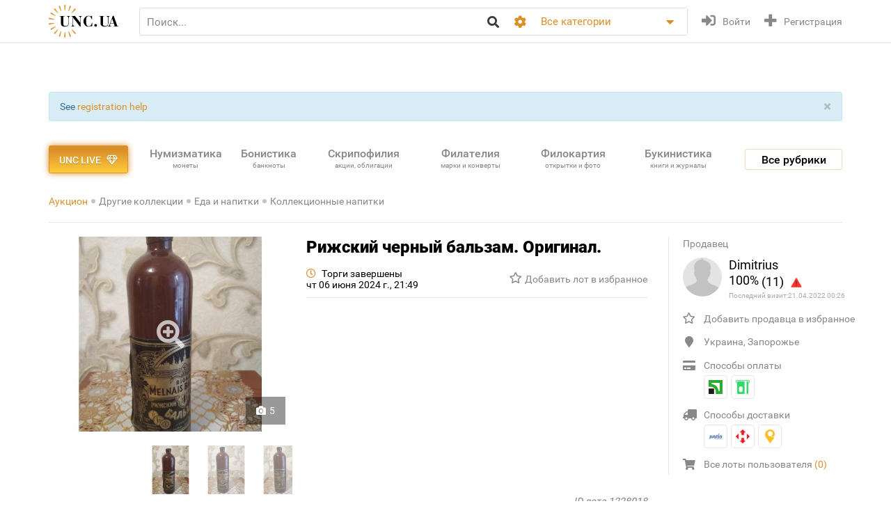

--- FILE ---
content_type: text/html; charset=utf-8
request_url: https://unc.ua/auction/rizhskiy-chernyy-balzam-original-1228018
body_size: 22397
content:
<!DOCTYPE html>
<html xmlns="http://www.w3.org/1999/xhtml" lang="ru">
<head>
    <meta charset="utf-8"/>


    <link hreflang="uk" rel="alternate" href="https://unc.ua/uk/auction/rizhskiy-chernyy-balzam-original-1228018" />
<link hreflang="en" rel="alternate" href="https://unc.ua/en/auction/rizhskiy-chernyy-balzam-original-1228018" />
<link rel="canonical" href="https://unc.ua/auction/rizhskiy-chernyy-balzam-original-1228018" />
<link rel="stylesheet" type="text/css" href="/assets/1a2c977b/css/app.min.css?v=20250315" />
<link rel="stylesheet" type="text/css" href="/assets/1a2c977b/css/style.css?v=20250315" />
<link rel="stylesheet" type="text/css" href="/assets/1a2c977b/css/live_search.css?v=20250315" />
<link rel="stylesheet" type="text/css" href="/assets/3b7d59a1/css/auth.css" />
<style type="text/css">
/*<![CDATA[*/
.header__search__inputbox::placeholder {
  color: #888888;
}
/*]]>*/
</style>
<script type="text/javascript" src="/assets/ffe7739f/JsTrans.min.js"></script>
<script type="text/javascript" src="/assets/c65c6dd0/dictionary-88b9d34de1.js"></script>
<script type="text/javascript">
/*<![CDATA[*/
Yii.translate.config.language="ru";

    csrfTokenName = 'token';
    csrfToken='c2VxM1VhMTFmVTkzUFdZcn5NTUwzUGwzQTlrS1V4QjlVPDRuKBIcQ-dk135kKSrSRW9MB-GLOZZwrSnFGMZrxA==';
    if (typeof console == 'undefined') var console = { log: function() {} };
    

/*]]>*/
</script>
<title>Рижский черный бальзам. Оригинал. купить на | Аукціон для колекціонерів UNC.UA UNC.UA</title>
    <meta name="description" content="Купить Рижский черный бальзам. Оригинал. на Аукціон для колекціонерів UNC.UA UNC.UA На главном украинском аукционе для коллекционеров UNC.UA можно купить и продать коллекционные напитки
">
    <meta name="keywords" content="Коллекционные напитки, пиво, вино, коньяк, ром, водка, ликер, коллекционные напитки СССР, коллекционные напитки Украина, вина Украины коллекционирования напитков">
    <meta name="viewport" content="width=device-width, initial-scale=1">

    <meta property="og:title" content="Рижский черный бальзам. Оригинал. купить на | Аукціон для колекціонерів UNC.UA UNC.UA"/>

    
    <meta property="og:image" content="https://unc.ua/i2/45595/thumbs/large_rizhskiy-chernyy-balzam-original_3902147.jpg" />
<meta name="yandex-verification" content="ed3feae482d9995a" />


    <link rel="icon" href="/favicon.png" type="image/png" />
    <link rel="shortcut icon" href="/favicon.png" type="image/png" />
    <link rel="apple-touch-icon" href="/apple-touch-icon.png">
   
    <script type="text/javascript">
var ajaxAddFavoriteUrl = '/user/addFavorite';
var ajaxAddBlacklistUrl = '/user/user/addBlacklist';
var ajaxTrackCategoryUrl = '/auction/track_category';
var ajaxTrackOwnerUrl = '/auction/track_owner';
var ajaxReportUrl = '/auction/report';
var loginUrl = '/user/user/login';
</script>
<!-- Google Tag Manager -->
<script>(function(w,d,s,l,i){w[l]=w[l]||[];w[l].push({'gtm.start':
new Date().getTime(),event:'gtm.js'});var f=d.getElementsByTagName(s)[0],
j=d.createElement(s),dl=l!='dataLayer'?'&l='+l:'';j.async=true;j.src=
'https://www.googletagmanager.com/gtm.js?id='+i+dl;f.parentNode.insertBefore(j,f);
})(window,document,'script','dataLayer','GTM-KZTKHR2');</script>
<!-- End Google Tag Manager -->
<!-- Facebook Pixel Code -->
<script>
!function(f,b,e,v,n,t,s)
{if(f.fbq)return;n=f.fbq=function(){n.callMethod?
n.callMethod.apply(n,arguments):n.queue.push(arguments)};
if(!f._fbq)f._fbq=n;n.push=n;n.loaded=!0;n.version='2.0';
n.queue=[];t=b.createElement(e);t.async=!0;
t.src=v;s=b.getElementsByTagName(e)[0];
s.parentNode.insertBefore(t,s)}(window,document,'script',
'https://connect.facebook.net/en_US/fbevents.js');
 fbq('init', '433231193811743'); 
fbq('track', 'PageView');
</script>
<noscript>
 <img height="1" width="1" 
src="https://www.facebook.com/tr?id=433231193811743&ev=PageView
&noscript=1"/>
</noscript>
<!-- End Facebook Pixel Code -->
<script async src="https://pagead2.googlesyndication.com/pagead/js/adsbygoogle.js?client=ca-pub-8669459749273407"
     crossorigin="anonymous"></script></head>
<body class="page-lot">
<!-- Google Tag Manager (noscript) -->
<noscript><iframe src="https://www.googletagmanager.com/ns.html?id=GTM-KZTKHR2"
height="0" width="0" style="display:none;visibility:hidden"></iframe></noscript>
<!-- End Google Tag Manager (noscript) -->    

<div id="wrapper" class="wrapper" data-role="page">

    <header class="wrapper header">
    <div class="container">
        <div class="header__btns-menu">
            <div class="btn header__btn-menu-toggle"><i class="fas fa-bars"></i></div>
        </div>

        <div class="header__menu">
            <div class="btn header__btn-menu-toggle"><i class="fa fa-times"></i></div>

            <nav class="header__menu__list scrollbar">
                                            <a href="/pages/about"  class="header__menu__item">О нас</a>
                                            <a href="/pages/lot-promo-options"  class="header__menu__item">Реклама лотов</a>
                                            <a href="/pages/banerna-reklama-na-unc"  class="header__menu__item">Банерная реклама</a>
                                            <a href="/pages/otsenka-lota"  class="header__menu__item">Подать лот на оценку</a>
                                            <a href="/slovar"  class="header__menu__item">Словарь коллекционера</a>
                                            <a href="/pages/slet-kollekcionerov-kiev"  class="header__menu__item">Слет коллекционеров Киева</a>
                                                                <a href="/pages/faq"  class="header__menu__item">Часто задаваемые вопросы</a>
                                            <a href="/pages/sovety-pokupatelyam"  class="header__menu__item">Советы по безопасности сделок для покупателей</a>
                                            <a href="/pages/how-to-sell"  class="header__menu__item">Советы и правила для Продавцов</a>
                                            <a href="/pages/unc-live-pravila"  class="header__menu__item">Правила аукціонів UNC LIVE</a>
                                            <a href="/pages/rules"  class="header__menu__item">Пользовательское соглашение</a>
                                        <a href="/blog"  class="header__menu__item">Колонки коллекционеров</a>
                    <a href="/pochitat"  class="header__menu__item">Почитать</a>
            </nav>
        </div>

        <a href="/auction/unc-live" class="header__btn-premium btn btn-premium"><span>UNC live</span><i class="far fa-gem"></i></a>

        <a href="/" class="header__logo"><img src="/assets/1a2c977b/img/logo.svg" alt="Аукціон для колекціонерів UNC.UA UNC.UA" /></a>

        <div class="header__search">
            <form action="/auction" method="get" onsubmit="if($.trim($('[name=search]',$(this)).val()) == '') return false;">
        <div class="header__search__head">
        <input required type="search" class="header__search__inputbox" autocomplete="off" name="search" value="" placeholder="Поиск..." />
        <button class="btn header__search__btn-submit" type="submit"><i class="fa fa-search"></i></button>
    </div>

    <div class="header__search__more">
        <div class="header__search__options">
            <div class="header__search__options__btn-open"><i class="fa fa-cog"></i></div>
            <div class="header__search__options__list">
                <div class="header__search__options__block">
                    <div class="form-group">
                        <input value="or" class="iradio" id="search_options_word-1" type="radio" name="andor_type" />                        <label for="search_options_word-1">поиск любого слова из фразы</label>
                    </div>

                    <div class="form-group">
                        <input value="and" class="iradio" id="search_options_word-2" checked="checked" type="radio" name="andor_type" />                        <label for="search_options_word-2">поиск по фразе целиком</label>
                    </div>
                    <div class="form-group">
                        <input type="checkbox" name="truncation" class="icheckbox" value="true" id="search_options_truncation" checked>
                        <label for="search_options_truncation">частичное совпадение слов в тексте</label>
                    </div>
                </div>

                <div class="header__search__options__block">
                    <div class="form-group">
                        <input type="checkbox" name="search_content[]" class="icheckbox" value="name" id="search_options_name" checked>
                        <label for="search_options_name">поиск только по названию лота</label>
                    </div>

                    <div class="form-group">
                        <input type="checkbox" name="search_content[]" class="icheckbox" value="text" id="search_options_desc" >
                        <label for="search_options_desc">поиск по описанию лота</label>
                    </div>
                </div>
            </div>
        </div>
        <div class="header__search__categories">
            <div class="header__search__categories__current" title="Все категории">Все категории</div>
            <div class="header__search__categories__list scrollbar">
                <label class="is-current">
                    <input type="radio" name="cat" value="" checked="checked">
                    <span>Все категории</span>
                </label>
                                <label>
                    <input type="radio" name="cat"  value="2008">
                    <span>Нумизматика (монеты)</span>
                </label>
                                <label>
                    <input type="radio" name="cat"  value="2021">
                    <span>Бонистика (банкноты и боны)</span>
                </label>
                                <label>
                    <input type="radio" name="cat"  value="2022">
                    <span>Скрипофилия (акции, облигации)</span>
                </label>
                                <label>
                    <input type="radio" name="cat"  value="2024">
                    <span>Букинистика (книги, журналы)</span>
                </label>
                                <label>
                    <input type="radio" name="cat"  value="2023">
                    <span>Филокартия (открытки и фото)</span>
                </label>
                                <label>
                    <input type="radio" name="cat"  value="2020">
                    <span>Филателия (марки, конверты)</span>
                </label>
                                <label>
                    <input type="radio" name="cat"  value="2471">
                    <span>Старые документы</span>
                </label>
                                <label>
                    <input type="radio" name="cat"  value="2100">
                    <span>Искусство и антиквариат </span>
                </label>
                                <label>
                    <input type="radio" name="cat"  value="2025">
                    <span>Фалеристика (ордена, медали, значки)</span>
                </label>
                                <label>
                    <input type="radio" name="cat"  value="2485">
                    <span>Милитария</span>
                </label>
                                <label>
                    <input type="radio" name="cat"  value="3879">
                    <span>Античность и средневековье * </span>
                </label>
                                <label>
                    <input type="radio" name="cat"  value="2225">
                    <span>Другие коллекции</span>
                </label>
                                <hr>
                <label ><input  type="radio" name="cat" value="users"><span>Пользователи</span></label>
            </div>
        </div>
    </div>

    <div class="btn header__search__btn-close"><i class="fa fa-times"></i></div>
</form>        </div>

        <div class="btn header__search__btn-open"><i class="fa fa-search"></i></div>
        
                <div class="header__auth">
            <a href="#modal__login" class="header__auth__btn header__auth__btn-login js-modal_link-inline" title="Войти" onclick="ga('send', 'event', 'users', 'click', 'login')"><i class="fa fa-sign-in-alt"></i><span>Войти</span></a>
            <a href="#modal__registration" class="header__auth__btn header__auth__btn-registration js-modal_link-inline" title="Регистрация"><i class="fas fa-plus"></i><span>Регистрация</span></a>
        </div>
                
    </div>
</header>

    <div class="container catalog__flash">
    <div id="yw0"><div class="alert in alert-block fade alert-info"><a href="#" class="close" data-dismiss="alert">&times;</a>See <a href="/pages/registration-help">registration help</a></div></div></div>
    <section class="body">
    <div class="wrapper">
        <div class="container">
            
                <div class="lot__top">
                    <div class="menu_catalog">
    <div class="container">
        <div class="menu_catalog__container">
            <div class="menu_catalog__main">
                <a href="/auction/unc-live" class="btn btn-premium menu_catalog__btn-premium">
                    <span>UNC live</span>
                    <i class="far fa-gem"></i>
                </a>

                <nav class="menu_catalog__main__list">
                                                    <a href="/auctions/numizmatika-monety-2008" class="menu_catalog__main__item">
                                <div>Нумизматика </div>
                                                                    <span class="menu_catalog__main__item__subtitle"> монеты</span>
                                                            </a>
                                                    <a href="/auctions/bonistika-banknoti-i-bony-2021" class="menu_catalog__main__item">
                                <div>Бонистика </div>
                                                                    <span class="menu_catalog__main__item__subtitle"> банкноты</span>
                                                            </a>
                                                    <a href="/auctions/scripofiliya-akcii-obligacii-2022" class="menu_catalog__main__item">
                                <div>Скрипофилия </div>
                                                                    <span class="menu_catalog__main__item__subtitle"> акции, облигации</span>
                                                            </a>
                                                    <a href="/auctions/filateliya-marki-konverty-2020" class="menu_catalog__main__item">
                                <div>Филателия </div>
                                                                    <span class="menu_catalog__main__item__subtitle"> марки и конверты</span>
                                                            </a>
                                                    <a href="/auctions/filokartiya-otkrytki-2023" class="menu_catalog__main__item">
                                <div>Филокартия </div>
                                                                    <span class="menu_catalog__main__item__subtitle"> открытки и фото</span>
                                                            </a>
                                                    <a href="/auctions/bukinistika-knigi-zhurnaly-2024" class="menu_catalog__main__item">
                                <div>Букинистика </div>
                                                                    <span class="menu_catalog__main__item__subtitle"> книги и журналы</span>
                                                            </a>
                                                    <a href="/auctions/iskusstvo-i-antikvariat-2100" class="menu_catalog__main__item">
                                <div>Искусство </div>
                                                                    <span class="menu_catalog__main__item__subtitle"> и антиквариат</span>
                                                            </a>
                                                    <a href="javascript:void(0);" class="menu_catalog__main__item">
                                <div>Все<br><span class="small_t">рубрики</span></div>
                                                            </a>
                                        </nav>

                <div class="js-menu_catalog__btn menu_catalog__btn-open toggle-block">
                    <span>Все рубрики</span></div>
                <div class="js-menu_catalog__btn menu_catalog__btn-close btn-close-red toggle-block">
                    <span>Закрыть</span><i class="fa fa-times"></i></div>
            </div>


            <div class="menu_catalog__list">

                
                        <div class="menu_catalog__block">
                            <a href="/auctions/numizmatika-monety-2008" class="menu_catalog__block__head">
                                
                                <div>Нумизматика &nbsp;<b>(57111)</b></div>
                                <span class="menu_catalog__block__head__subtitle">монеты</span>
                            </a>
                            <div class="menu_catalog__block__list">
                                                                    <a href="/auctions/numizmatika-antichnye-i-srednevekovuye-monety-2040" class="menu_catalog__block__item">
                                        <span>Античные и средневековые монеты</span>
                                        <b> (255)</b>
                                    </a>
                                                                    <a href="/auctions/numizmatika-monety-ukrainy-2170" class="menu_catalog__block__item">
                                        <span>Монеты Украины</span>
                                        <b> (4466)</b>
                                    </a>
                                                                    <a href="/auctions/numizmatika-monety-rossiya-i-sssr-2789" class="menu_catalog__block__item">
                                        <span>Россия и СССР</span>
                                        <b> (8983)</b>
                                    </a>
                                                                    <a href="/auctions/numizmatika-monety-avstraliya-i-okeaniya-2188" class="menu_catalog__block__item">
                                        <span>Австралия и Океания</span>
                                        <b> (1194)</b>
                                    </a>
                                                                    <a href="/auctions/numizmatika-monety-aziya-2186" class="menu_catalog__block__item">
                                        <span>Азия</span>
                                        <b> (5436)</b>
                                    </a>
                                                                <div class="menu_catalog__block__list__more">
                                                                            <a href="/auctions/numizmatika-monety-afrika-2187" class="menu_catalog__block__item">
                                            <span>Африка</span>
                                            <b> (3745)</b>
                                        </a>
                                                                            <a href="/auctions/numizmatika-monety-evropa-2177" class="menu_catalog__block__item">
                                            <span>Европа</span>
                                            <b> (23052)</b>
                                        </a>
                                                                            <a href="/auctions/numizmatika-monety-severnaya-amerika-2180" class="menu_catalog__block__item">
                                            <span>Северная Америка</span>
                                            <b> (4305)</b>
                                        </a>
                                                                            <a href="/auctions/numizmatika-monety-yuzhnaya-amerika-2181" class="menu_catalog__block__item">
                                            <span>Южная Америка</span>
                                            <b> (1806)</b>
                                        </a>
                                                                            <a href="/auctions/numizmatika-bankovskie-slitki-3887" class="menu_catalog__block__item">
                                            <span>Банковские слитки</span>
                                            <b> (2)</b>
                                        </a>
                                                                            <a href="/auctions/zhetony-3785" class="menu_catalog__block__item">
                                            <span>Жетоны *</span>
                                            <b> (845)</b>
                                        </a>
                                                                            <a href="/auctions/numizmatika-monety-kollekcii-nabory-i-loty-2195" class="menu_catalog__block__item">
                                            <span>Коллекции, наборы и лоты</span>
                                            <b> (59)</b>
                                        </a>
                                                                            <a href="/auctions/kopii-3786" class="menu_catalog__block__item">
                                            <span>Копии *</span>
                                            <b> (1043)</b>
                                        </a>
                                                                            <a href="/auctions/nastolnye-medali-3784" class="menu_catalog__block__item">
                                            <span>Настольные медали *</span>
                                            <b> (618)</b>
                                        </a>
                                                                            <a href="/auctions/numizmatika-monety-spravochnaya-literatura-i-akcessuary-2196" class="menu_catalog__block__item">
                                            <span>Справочная литература и аксессуары</span>
                                            <b> (1111)</b>
                                        </a>
                                                                            <a href="/auctions/numizmatika-monety-drugoe-2197" class="menu_catalog__block__item">
                                            <span>Другое</span>
                                            <b> (191)</b>
                                        </a>
                                                                    </div>
                                <div class="menu_catalog__block__item__more">
                                    <span>Ещё</span>
                                    <i class="fa fa-caret-down"></i>
                                </div>
                            </div>
                        </div>
                    
                        <div class="menu_catalog__block">
                            <a href="/auctions/bonistika-banknoti-i-bony-2021" class="menu_catalog__block__head">
                                
                                <div>Бонистика &nbsp;<b>(22298)</b></div>
                                <span class="menu_catalog__block__head__subtitle">банкноты и боны</span>
                            </a>
                            <div class="menu_catalog__block__list">
                                                                    <a href="/auctions/denezhnye-znaki-3147" class="menu_catalog__block__item">
                                        <span>Денежные знаки </span>
                                        <b> (18431)</b>
                                    </a>
                                                                    <a href="/auctions/bonistika-ukraina-2220" class="menu_catalog__block__item">
                                        <span>Боны</span>
                                        <b> (2814)</b>
                                    </a>
                                                                    <a href="/auctions/bonistika-obrazcy-2575" class="menu_catalog__block__item">
                                        <span>Образцы</span>
                                        <b> (21)</b>
                                    </a>
                                                                    <a href="/auctions/bonistika-suvenirnye-banknoty-2510" class="menu_catalog__block__item">
                                        <span>Сувенирные банкноты</span>
                                        <b> (348)</b>
                                    </a>
                                                                    <a href="/auctions/bonistika-kollekcii-nabory-i-loty-2216" class="menu_catalog__block__item">
                                        <span>Коллекции, наборы и лоты</span>
                                        <b> (7)</b>
                                    </a>
                                                                <div class="menu_catalog__block__list__more">
                                                                            <a href="/auctions/kopii-i-3181" class="menu_catalog__block__item">
                                            <span>Копии и новоделы</span>
                                            <b> (246)</b>
                                        </a>
                                                                            <a href="/auctions/bonistika-spravochnaya-literatura-i-akcessuary-2217" class="menu_catalog__block__item">
                                            <span>Справочная литература и аксессуары</span>
                                            <b> (319)</b>
                                        </a>
                                                                            <a href="/auctions/bonistika-drugoe-2218" class="menu_catalog__block__item">
                                            <span>Другое</span>
                                            <b> (112)</b>
                                        </a>
                                                                    </div>
                                <div class="menu_catalog__block__item__more">
                                    <span>Ещё</span>
                                    <i class="fa fa-caret-down"></i>
                                </div>
                            </div>
                        </div>
                    
                        <div class="menu_catalog__block">
                            <a href="/auctions/scripofiliya-akcii-obligacii-2022" class="menu_catalog__block__head">
                                
                                <div>Скрипофилия &nbsp;<b>(2904)</b></div>
                                <span class="menu_catalog__block__head__subtitle">акции, облигации</span>
                            </a>
                            <div class="menu_catalog__block__list">
                                                                    <a href="/auctions/scripofiliya-akcii-i-obligacii-carskoi-rossii-2026" class="menu_catalog__block__item">
                                        <span>Акции, облигации Царской России</span>
                                        <b> (103)</b>
                                    </a>
                                                                    <a href="/auctions/scripofiliya-obligacii-sssr-2027" class="menu_catalog__block__item">
                                        <span>Облигации СССР</span>
                                        <b> (286)</b>
                                    </a>
                                                                    <a href="/auctions/scripofiliya-akcii-i-obligacii-ukrainy-2029" class="menu_catalog__block__item">
                                        <span>Акции и облигации Украины</span>
                                        <b> (157)</b>
                                    </a>
                                                                    <a href="/auctions/scripofiliya-inostrannie-akcii-i-obligacii-2030" class="menu_catalog__block__item">
                                        <span>Иностранные акции и облигации</span>
                                        <b> (149)</b>
                                    </a>
                                                                    <a href="/auctions/scripofiliya-strahovanie-polisy-svidetelstva-kvitancii-2038" class="menu_catalog__block__item">
                                        <span>Страхование (полисы, свидетельства, квитанции)</span>
                                        <b> (189)</b>
                                    </a>
                                                                <div class="menu_catalog__block__list__more">
                                                                            <a href="/auctions/scripofiliya-bankovskie-i-finansovye-dokumenty-2472" class="menu_catalog__block__item">
                                            <span>Банковские и финансовые документы</span>
                                            <b> (174)</b>
                                        </a>
                                                                            <a href="/auctions/scripofiliya-scheta-kvitancii-pisma-i-drugie-finansovye-dokumenty-2505" class="menu_catalog__block__item">
                                            <span>Счета, квитанции, письма </span>
                                            <b> (358)</b>
                                        </a>
                                                                            <a href="/auctions/vekselya-cheki-dolgovie-raspiski-2032" class="menu_catalog__block__item">
                                            <span>Векселя, чеки, расписки</span>
                                            <b> (152)</b>
                                        </a>
                                                                            <a href="/auctions/scripofiliya-lotereinie-bileti-2258" class="menu_catalog__block__item">
                                            <span>Лотерейные билеты</span>
                                            <b> (1231)</b>
                                        </a>
                                                                            <a href="/auctions/scripofiliya-obrazcy-2573" class="menu_catalog__block__item">
                                            <span>Образцы</span>
                                            <b> (0)</b>
                                        </a>
                                                                            <a href="/auctions/scripofiliya-kollekcii-2033" class="menu_catalog__block__item">
                                            <span>Коллекции</span>
                                            <b> (0)</b>
                                        </a>
                                                                            <a href="/auctions/skripofiliya-kupony-akciy-i-obligaciy-3481" class="menu_catalog__block__item">
                                            <span>Купоны акций и облигаций</span>
                                            <b> (77)</b>
                                        </a>
                                                                            <a href="/auctions/literatura-po-skripofilii-aksessuary-2034" class="menu_catalog__block__item">
                                            <span>Литература по скрипофилии, аксессуары</span>
                                            <b> (1)</b>
                                        </a>
                                                                            <a href="/auctions/scripofiliya-drugoe-2035" class="menu_catalog__block__item">
                                            <span>Другое</span>
                                            <b> (27)</b>
                                        </a>
                                                                    </div>
                                <div class="menu_catalog__block__item__more">
                                    <span>Ещё</span>
                                    <i class="fa fa-caret-down"></i>
                                </div>
                            </div>
                        </div>
                    
                        <div class="menu_catalog__block">
                            <a href="/auctions/bukinistika-knigi-zhurnaly-2024" class="menu_catalog__block__head">
                                
                                <div>Букинистика &nbsp;<b>(69160)</b></div>
                                <span class="menu_catalog__block__head__subtitle">книги, журналы</span>
                            </a>
                            <div class="menu_catalog__block__list">
                                                                    <a href="/auctions/bukinistika-antikvarnuye-izdaniya-do-1920-2294" class="menu_catalog__block__item">
                                        <span>Антикваные издания до 1920</span>
                                        <b> (3875)</b>
                                    </a>
                                                                    <a href="/auctions/bukinistika-izdaniya-s-1961-hudozhestvennaya-literatura-2396" class="menu_catalog__block__item">
                                        <span>Художественная литература</span>
                                        <b> (13135)</b>
                                    </a>
                                                                    <a href="/auctions/bukinistika-izdaniya-s-1961-detskaya-literatura-2397" class="menu_catalog__block__item">
                                        <span>Детская литература</span>
                                        <b> (6064)</b>
                                    </a>
                                                                    <a href="/auctions/bukinistika-biografii-vospominaniya-i-memuary-2378" class="menu_catalog__block__item">
                                        <span>Биографии, воспоминания и мемуары</span>
                                        <b> (1043)</b>
                                    </a>
                                                                    <a href="/auctions/bukinistika-kultura-i-iskusstvo-2398" class="menu_catalog__block__item">
                                        <span>Культура и искусство </span>
                                        <b> (4546)</b>
                                    </a>
                                                                <div class="menu_catalog__block__list__more">
                                                                            <a href="/auctions/folklor-3798" class="menu_catalog__block__item">
                                            <span>Фольклор *</span>
                                            <b> (130)</b>
                                        </a>
                                                                            <a href="/auctions/bukinistika-izdaniya-s-1961-muzyka-2399" class="menu_catalog__block__item">
                                            <span>Музыка, ноты</span>
                                            <b> (659)</b>
                                        </a>
                                                                            <a href="/auctions/etika-estetika-3261" class="menu_catalog__block__item">
                                            <span>Этика и эстетика</span>
                                            <b> (31)</b>
                                        </a>
                                                                            <a href="/auctions/bukinistika-izdaniya-s-1961-istoriya-2394" class="menu_catalog__block__item">
                                            <span>История</span>
                                            <b> (3888)</b>
                                        </a>
                                                                            <a href="/auctions/bukinistika-nauka-i-tehnika-2390" class="menu_catalog__block__item">
                                            <span>Научно-техническая литература</span>
                                            <b> (965)</b>
                                        </a>
                                                                            <a href="/auctions/bukinistika-obshchestvennye-i-gumanitarnye-nauki-3087" class="menu_catalog__block__item">
                                            <span>Общественные и гуманитарные науки </span>
                                            <b> (457)</b>
                                        </a>
                                                                            <a href="/auctions/bukinistika-slovari-2392" class="menu_catalog__block__item">
                                            <span>Словари</span>
                                            <b> (244)</b>
                                        </a>
                                                                            <a href="/auctions/enciklopedii-3799" class="menu_catalog__block__item">
                                            <span>Энциклопедии </span>
                                            <b> (262)</b>
                                        </a>
                                                                            <a href="/auctions/bukinistika-knigi-zhurnaly-spravochniki-3572" class="menu_catalog__block__item">
                                            <span>Справочники</span>
                                            <b> (945)</b>
                                        </a>
                                                                            <a href="/auctions/starinnye-dokumenty-instrukcii-i-pravila-2232" class="menu_catalog__block__item">
                                            <span>Инструкции и правила</span>
                                            <b> (419)</b>
                                        </a>
                                                                            <a href="/auctions/uchebnye-posobiya-i-3269" class="menu_catalog__block__item">
                                            <span>Учебная литература</span>
                                            <b> (1624)</b>
                                        </a>
                                                                            <a href="/auctions/bukinistika-puteshestviya-i-putevoditeli-2393" class="menu_catalog__block__item">
                                            <span>Путешествия и путеводители </span>
                                            <b> (1059)</b>
                                        </a>
                                                                            <a href="/auctions/bukinistika-religiya-2400" class="menu_catalog__block__item">
                                            <span>Религия</span>
                                            <b> (240)</b>
                                        </a>
                                                                            <a href="/auctions/bukinistika-filosofiya-2538" class="menu_catalog__block__item">
                                            <span>Философия</span>
                                            <b> (206)</b>
                                        </a>
                                                                            <a href="/auctions/psihologiya-3789" class="menu_catalog__block__item">
                                            <span>Психология, самопознание </span>
                                            <b> (232)</b>
                                        </a>
                                                                            <a href="/auctions/publicystika-3807" class="menu_catalog__block__item">
                                            <span>Публицистика *</span>
                                            <b> (128)</b>
                                        </a>
                                                                            <a href="/auctions/bukinistika-izdaniya-s-1961-ezoterika-2565" class="menu_catalog__block__item">
                                            <span>Эзотерика</span>
                                            <b> (244)</b>
                                        </a>
                                                                            <a href="/auctions/bukinistika-izdaniya-s-1961-medicyna-2391" class="menu_catalog__block__item">
                                            <span>Медицина</span>
                                            <b> (1164)</b>
                                        </a>
                                                                            <a href="/auctions/sportivnaya-litertura-3787" class="menu_catalog__block__item">
                                            <span>Спортивная литертура *</span>
                                            <b> (508)</b>
                                        </a>
                                                                            <a href="/auctions/mir-dikoy-3803" class="menu_catalog__block__item">
                                            <span>Мир дикой природы </span>
                                            <b> (238)</b>
                                        </a>
                                                                            <a href="/auctions/bukinistika-dosug-i-hobbi-2395" class="menu_catalog__block__item">
                                            <span>Досуг и хобби</span>
                                            <b> (373)</b>
                                        </a>
                                                                            <a href="/auctions/kulinariya-3268" class="menu_catalog__block__item">
                                            <span>Кулинария</span>
                                            <b> (472)</b>
                                        </a>
                                                                            <a href="/auctions/rukodelie-3571" class="menu_catalog__block__item">
                                            <span>Рукоделие </span>
                                            <b> (269)</b>
                                        </a>
                                                                            <a href="/auctions/bukinistika-dom-i-interier-3257" class="menu_catalog__block__item">
                                            <span>Дом и интерьер</span>
                                            <b> (118)</b>
                                        </a>
                                                                            <a href="/auctions/selskoe-3788" class="menu_catalog__block__item">
                                            <span>Сельское хозяйство </span>
                                            <b> (321)</b>
                                        </a>
                                                                            <a href="/auctions/gazety-i-zhurnaly-2295" class="menu_catalog__block__item">
                                            <span>Газеты и журналы</span>
                                            <b> (4892)</b>
                                        </a>
                                                                            <a href="/auctions/bukinistika-gravury-i-litografii-2512" class="menu_catalog__block__item">
                                            <span>Гравюры и литографии</span>
                                            <b> (6372)</b>
                                        </a>
                                                                            <a href="/auctions/bukinistika-karty-plany-2382" class="menu_catalog__block__item">
                                            <span>Карты и планы</span>
                                            <b> (1534)</b>
                                        </a>
                                                                            <a href="/auctions/bukinistika-afishi-i-plakaty-2513" class="menu_catalog__block__item">
                                            <span>Афиши и плакаты</span>
                                            <b> (9308)</b>
                                        </a>
                                                                            <a href="/auctions/bukinistika-ekslibrisy-2381" class="menu_catalog__block__item">
                                            <span>Экслибрисы</span>
                                            <b> (221)</b>
                                        </a>
                                                                            <a href="/auctions/miniatyurnye-3896" class="menu_catalog__block__item">
                                            <span>Миниатюрные книжки</span>
                                            <b> (73)</b>
                                        </a>
                                                                            <a href="/auctions/rukopisi-i-avtografi-3797" class="menu_catalog__block__item">
                                            <span>Рукописи и автографы *</span>
                                            <b> (185)</b>
                                        </a>
                                                                            <a href="/auctions/bukinistika-biblioteki-i-sobraniya-2315" class="menu_catalog__block__item">
                                            <span>Библиотеки и собрания</span>
                                            <b> (5)</b>
                                        </a>
                                                                            <a href="/auctions/bukinistika-izdaniya-s-1961-knigi-na-inostrannom-2401" class="menu_catalog__block__item">
                                            <span>Издания на иностранных языках</span>
                                            <b> (624)</b>
                                        </a>
                                                                            <a href="/auctions/bukinistika-drugoe-3088" class="menu_catalog__block__item">
                                            <span>Другое</span>
                                            <b> (2087)</b>
                                        </a>
                                                                    </div>
                                <div class="menu_catalog__block__item__more">
                                    <span>Ещё</span>
                                    <i class="fa fa-caret-down"></i>
                                </div>
                            </div>
                        </div>
                    
                        <div class="menu_catalog__block">
                            <a href="/auctions/filokartiya-otkrytki-2023" class="menu_catalog__block__head">
                                
                                <div>Филокартия &nbsp;<b>(169984)</b></div>
                                <span class="menu_catalog__block__head__subtitle">открытки и фото</span>
                            </a>
                            <div class="menu_catalog__block__list">
                                                                    <a href="/auctions/goroda-3671" class="menu_catalog__block__item">
                                        <span>Города</span>
                                        <b> (46660)</b>
                                    </a>
                                                                    <a href="/auctions/filokartiya-otkrytki-temy-2577" class="menu_catalog__block__item">
                                        <span>Открытки по темам</span>
                                        <b> (60752)</b>
                                    </a>
                                                                    <a href="/auctions/filokartiya-otkrytki-foto-2349" class="menu_catalog__block__item">
                                        <span>Фотографии</span>
                                        <b> (52576)</b>
                                    </a>
                                                                    <a href="/auctions/filokartiya-otkrytki-sbornye-loty-i-kollekcii-2561" class="menu_catalog__block__item">
                                        <span>Сборные лоты и коллекции </span>
                                        <b> (79)</b>
                                    </a>
                                                                    <a href="/auctions/filokartiya-otkrytki-albomy-i-nabory-2861" class="menu_catalog__block__item">
                                        <span>Альбомы и наборы</span>
                                        <b> (477)</b>
                                    </a>
                                                                <div class="menu_catalog__block__list__more">
                                                                            <a href="/auctions/filokartiya-otkrytki-foto-kopii-i-novodely-2386" class="menu_catalog__block__item">
                                            <span>Копии и новоделы</span>
                                            <b> (49)</b>
                                        </a>
                                                                            <a href="/auctions/filokartiya-otkrytki-literatura-i-akcessuary-2062" class="menu_catalog__block__item">
                                            <span>Литература и аксессуары</span>
                                            <b> (211)</b>
                                        </a>
                                                                            <a href="/auctions/drugie-2874" class="menu_catalog__block__item">
                                            <span>Другие</span>
                                            <b> (9180)</b>
                                        </a>
                                                                    </div>
                                <div class="menu_catalog__block__item__more">
                                    <span>Ещё</span>
                                    <i class="fa fa-caret-down"></i>
                                </div>
                            </div>
                        </div>
                    
                        <div class="menu_catalog__block">
                            <a href="/auctions/filateliya-marki-konverty-2020" class="menu_catalog__block__head">
                                
                                <div>Филателия &nbsp;<b>(113710)</b></div>
                                <span class="menu_catalog__block__head__subtitle">марки, конверты</span>
                            </a>
                            <div class="menu_catalog__block__list">
                                                                    <a href="/auctions/filateliya-marki-konverty-ukraina-2404" class="menu_catalog__block__item">
                                        <span>Украина</span>
                                        <b> (7312)</b>
                                    </a>
                                                                    <a href="/auctions/filateliya-marki-konverty-rossiya-i-sssr-2410" class="menu_catalog__block__item">
                                        <span>Россия и СССР</span>
                                        <b> (42387)</b>
                                    </a>
                                                                    <a href="/auctions/filateliya-marki-konverty-avstraliya-i-okeaniya-2875" class="menu_catalog__block__item">
                                        <span>Австралия и Океания</span>
                                        <b> (950)</b>
                                    </a>
                                                                    <a href="/auctions/filateliya-marki-konverty-aziya-2876" class="menu_catalog__block__item">
                                        <span>Азия</span>
                                        <b> (5764)</b>
                                    </a>
                                                                    <a href="/auctions/filateliya-marki-konverty-amerika-2879" class="menu_catalog__block__item">
                                        <span>Америка</span>
                                        <b> (5301)</b>
                                    </a>
                                                                <div class="menu_catalog__block__list__more">
                                                                            <a href="/auctions/filateliya-marki-konverty-afrika-2877" class="menu_catalog__block__item">
                                            <span>Африка</span>
                                            <b> (5117)</b>
                                        </a>
                                                                            <a href="/auctions/filateliya-marki-konverty-evropa-2878" class="menu_catalog__block__item">
                                            <span>Европа</span>
                                            <b> (28013)</b>
                                        </a>
                                                                            <a href="/auctions/marki-3712" class="menu_catalog__block__item">
                                            <span>Марки ООН </span>
                                            <b> (161)</b>
                                        </a>
                                                                            <a href="/auctions/celye-i-celnye-filatelisticheskie-3916" class="menu_catalog__block__item">
                                            <span>Целые и цельные филателистические материалы</span>
                                            <b> (8)</b>
                                        </a>
                                                                            <a href="/auctions/kollekcii-i-loty-3140" class="menu_catalog__block__item">
                                            <span>Коллекции и лоты</span>
                                            <b> (13190)</b>
                                        </a>
                                                                            <a href="/auctions/kopii-marok-3804" class="menu_catalog__block__item">
                                            <span>Копии марок *</span>
                                            <b> (49)</b>
                                        </a>
                                                                            <a href="/auctions/filateliya-marki-konverty-spravochnaya-literatura-i-akcessuary-2424" class="menu_catalog__block__item">
                                            <span>Справочная литература и аксессуары</span>
                                            <b> (1305)</b>
                                        </a>
                                                                            <a href="/auctions/filateliya-marki-konverty-drugoe-2823" class="menu_catalog__block__item">
                                            <span>Другое</span>
                                            <b> (4153)</b>
                                        </a>
                                                                    </div>
                                <div class="menu_catalog__block__item__more">
                                    <span>Ещё</span>
                                    <i class="fa fa-caret-down"></i>
                                </div>
                            </div>
                        </div>
                    
                        <div class="menu_catalog__block">
                            <a href="/auctions/starinnye-dokumenty-2471" class="menu_catalog__block__head">
                                
                                <div>Старые документы&nbsp;<b>(11338)</b></div>
                                <span class="menu_catalog__block__head__subtitle"></span>
                            </a>
                            <div class="menu_catalog__block__list">
                                                                    <a href="/auctions/starinnye-dokumenty-apteka-recepty-2846" class="menu_catalog__block__item">
                                        <span>Аптека, рецепты </span>
                                        <b> (65)</b>
                                    </a>
                                                                    <a href="/auctions/starinnye-dokumenty-attestaty-svidetelstva-diplomy-tabelya-2473" class="menu_catalog__block__item">
                                        <span>Аттестаты, свидетельства, дипломы, табеля</span>
                                        <b> (1056)</b>
                                    </a>
                                                                    <a href="/auctions/starinnye-dokumenty-arhivy-i-3188" class="menu_catalog__block__item">
                                        <span>Архивы и коллекции</span>
                                        <b> (23)</b>
                                    </a>
                                                                    <a href="/auctions/starinnye-dokumenty-blanki-2868" class="menu_catalog__block__item">
                                        <span>Бланки </span>
                                        <b> (627)</b>
                                    </a>
                                                                    <a href="/auctions/starinnye-dokumenty-gramota-diplom-nagrazhdeniye-2574" class="menu_catalog__block__item">
                                        <span>Грамоты, дипломы, награждения</span>
                                        <b> (1260)</b>
                                    </a>
                                                                <div class="menu_catalog__block__list__more">
                                                                            <a href="/auctions/starinnye-dokumenty-zhurnaly-spiski-dnevniki-3656" class="menu_catalog__block__item">
                                            <span>Журналы, списки, дневники </span>
                                            <b> (46)</b>
                                        </a>
                                                                            <a href="/auctions/starinnye-dokumenty-izveshcheniya-povestki-uvedomleniya-3646" class="menu_catalog__block__item">
                                            <span>Извещения, повестки, уведомления </span>
                                            <b> (62)</b>
                                        </a>
                                                                            <a href="/auctions/starinnye-dokumenty-istoricheskie-dokumenty-2867" class="menu_catalog__block__item">
                                            <span>Исторические документы</span>
                                            <b> (367)</b>
                                        </a>
                                                                            <a href="/auctions/starinnye-dokumenty-lichnye-dela-i-harakteristiki-3664" class="menu_catalog__block__item">
                                            <span>Личные дела и характеристики </span>
                                            <b> (56)</b>
                                        </a>
                                                                            <a href="/auctions/starinnye-dokumenty-notariat-i-sudoproizvodstvo-2839" class="menu_catalog__block__item">
                                            <span>Нотариат и судопроизводство</span>
                                            <b> (127)</b>
                                        </a>
                                                                            <a href="/auctions/starinnye-dokumenty-papki-dlya-dokumentov-2847" class="menu_catalog__block__item">
                                            <span>Папки для документов</span>
                                            <b> (137)</b>
                                        </a>
                                                                            <a href="/auctions/starinnye-dokumenty-patenty-avtorskie-svidetelstva-3657" class="menu_catalog__block__item">
                                            <span>Патенты, авторские свидетельства </span>
                                            <b> (43)</b>
                                        </a>
                                                                            <a href="/auctions/starinnye-dokumenty-pisma-i-telegrammy-2838" class="menu_catalog__block__item">
                                            <span>Письма и телеграммы </span>
                                            <b> (735)</b>
                                        </a>
                                                                            <a href="/auctions/starinnye-dokumenty-prikazy-i-rasporyazheniya-2475" class="menu_catalog__block__item">
                                            <span>Приказы и распоряжения </span>
                                            <b> (92)</b>
                                        </a>
                                                                            <a href="/auctions/starinnye-dokumenty-putevki-i-sanatornye-knizhki-3655" class="menu_catalog__block__item">
                                            <span>Путевки и санаторные книжки </span>
                                            <b> (37)</b>
                                        </a>
                                                                            <a href="/auctions/starynnye-dokumenty-spravki-i-vypiski-2848" class="menu_catalog__block__item">
                                            <span>Справки и выписки </span>
                                            <b> (417)</b>
                                        </a>
                                                                            <a href="/auctions/starinnye-dokumenty-udostovereniya-2474" class="menu_catalog__block__item">
                                            <span>Удостоверения</span>
                                            <b> (2234)</b>
                                        </a>
                                                                            <a href="/auctions/starinnye-dokumenty-ustavy-i-dogovory-2036" class="menu_catalog__block__item">
                                            <span>Уставы и договоры</span>
                                            <b> (63)</b>
                                        </a>
                                                                            <a href="/auctions/starinnye-dokumenty-drugoe-2476" class="menu_catalog__block__item">
                                            <span>Другое</span>
                                            <b> (3891)</b>
                                        </a>
                                                                    </div>
                                <div class="menu_catalog__block__item__more">
                                    <span>Ещё</span>
                                    <i class="fa fa-caret-down"></i>
                                </div>
                            </div>
                        </div>
                    
                        <div class="menu_catalog__block">
                            <a href="/auctions/iskusstvo-i-antikvariat-2100" class="menu_catalog__block__head">
                                
                                <div>Искусство и антиквариат&nbsp;<b>(10969)</b></div>
                                <span class="menu_catalog__block__head__subtitle"></span>
                            </a>
                            <div class="menu_catalog__block__list">
                                                                    <a href="/auctions/kartiny-3229" class="menu_catalog__block__item">
                                        <span>Картины</span>
                                        <b> (4895)</b>
                                    </a>
                                                                    <a href="/auctions/iskusstvo-i-antikvariat-skulptura-farfor-bronza-2115" class="menu_catalog__block__item">
                                        <span>Скульптура (фарфор, бронза)</span>
                                        <b> (2066)</b>
                                    </a>
                                                                    <a href="/auctions/vazy-kubki-3122" class="menu_catalog__block__item">
                                        <span>Вазы, кубки</span>
                                        <b> (615)</b>
                                    </a>
                                                                    <a href="/auctions/vera-i-religii-3146" class="menu_catalog__block__item">
                                        <span>Вера и религии </span>
                                        <b> (304)</b>
                                    </a>
                                                                    <a href="/auctions/iskusstvo-i-antikvariat-kovannye-izdeliya-2483" class="menu_catalog__block__item">
                                        <span>Кованые изделия</span>
                                        <b> (13)</b>
                                    </a>
                                                                <div class="menu_catalog__block__list__more">
                                                                            <a href="/auctions/iskusstvo-i-antikvariat-kovry-gobeleny-2150" class="menu_catalog__block__item">
                                            <span>Ковры, гобелены</span>
                                            <b> (32)</b>
                                        </a>
                                                                            <a href="/auctions/iskusstvo-i-antikvariat-korobochki-shkatulki-2113" class="menu_catalog__block__item">
                                            <span>Коробочки, шкатулки</span>
                                            <b> (236)</b>
                                        </a>
                                                                            <a href="/auctions/iskusstvo-i-antikvariat-mebel-2126" class="menu_catalog__block__item">
                                            <span>Мебель</span>
                                            <b> (266)</b>
                                        </a>
                                                                            <a href="/auctions/iskusstvo-i-antikvariat-muzykalnye-instrumenty-2277" class="menu_catalog__block__item">
                                            <span>Музыкальные инструменты</span>
                                            <b> (160)</b>
                                        </a>
                                                                            <a href="/auctions/iskusstvo-i-antikvariat-pismennye-prinadlezhnosti-2114" class="menu_catalog__block__item">
                                            <span>Письменные принадлежности</span>
                                            <b> (246)</b>
                                        </a>
                                                                            <a href="/auctions/iskusstvo-i-antikvariat-podsvechniki-svetilniki-2118" class="menu_catalog__block__item">
                                            <span>Подсвечники, светильники</span>
                                            <b> (467)</b>
                                        </a>
                                                                            <a href="/auctions/iskusstvo-i-antikvariat-predmety-interyera-2127" class="menu_catalog__block__item">
                                            <span>Предметы интерьера</span>
                                            <b> (498)</b>
                                        </a>
                                                                            <a href="/auctions/iskusstvo-i-antikvariat-serebro-i-kuchonnaya-utvar-samovary-chayniki-2107" class="menu_catalog__block__item">
                                            <span>Самовары, бульотки</span>
                                            <b> (369)</b>
                                        </a>
                                                                            <a href="/auctions/iskusstvo-i-antikvariat-serebro-i-kuchonnaya-utvar-2101" class="menu_catalog__block__item">
                                            <span>Столовое серебро</span>
                                            <b> (217)</b>
                                        </a>
                                                                            <a href="/auctions/spravochnaya-3183" class="menu_catalog__block__item">
                                            <span>Справочная литература</span>
                                            <b> (69)</b>
                                        </a>
                                                                            <a href="/auctions/iskusstvo-i-antikvariat-drugoe-2129" class="menu_catalog__block__item">
                                            <span>Другое</span>
                                            <b> (516)</b>
                                        </a>
                                                                    </div>
                                <div class="menu_catalog__block__item__more">
                                    <span>Ещё</span>
                                    <i class="fa fa-caret-down"></i>
                                </div>
                            </div>
                        </div>
                    
                        <div class="menu_catalog__block">
                            <a href="/auctions/faleristika-ordena-medali-znachki-2025" class="menu_catalog__block__head">
                                
                                <div>Фалеристика &nbsp;<b>(54193)</b></div>
                                <span class="menu_catalog__block__head__subtitle">ордена, медали, значки</span>
                            </a>
                            <div class="menu_catalog__block__list">
                                                                    <a href="/auctions/faleristika-carskaya-rossiya-i-rsfsr-do-2426" class="menu_catalog__block__item">
                                        <span>Царская Россия и РСФСР до 1923</span>
                                        <b> (58)</b>
                                    </a>
                                                                    <a href="/auctions/faleristika-ordena-medali-sssr-1924-1991-2430" class="menu_catalog__block__item">
                                        <span>СССР 1924-1991</span>
                                        <b> (6285)</b>
                                    </a>
                                                                    <a href="/auctions/faleristika-znachki-2445" class="menu_catalog__block__item">
                                        <span>Значки </span>
                                        <b> (44842)</b>
                                    </a>
                                                                    <a href="/auctions/faleristika-ordena-medali-ukrainy-2453" class="menu_catalog__block__item">
                                        <span>Украина</span>
                                        <b> (782)</b>
                                    </a>
                                                                    <a href="/auctions/faleristika-germaniya-do-1945-2457" class="menu_catalog__block__item">
                                        <span>Германия до 1945</span>
                                        <b> (86)</b>
                                    </a>
                                                                <div class="menu_catalog__block__list__more">
                                                                            <a href="/auctions/faleristika-germaniya-posle-1945-2458" class="menu_catalog__block__item">
                                            <span>Германия после 1945</span>
                                            <b> (38)</b>
                                        </a>
                                                                            <a href="/auctions/faleristika-avstro-vengerskaya-imperiya-2459" class="menu_catalog__block__item">
                                            <span>Австро-Венгерская империя </span>
                                            <b> (14)</b>
                                        </a>
                                                                            <a href="/auctions/faleristika-polsha-2460" class="menu_catalog__block__item">
                                            <span>Польша</span>
                                            <b> (36)</b>
                                        </a>
                                                                            <a href="/auctions/faleristika-mongoliya-kitay-vetnam-koreya-2461" class="menu_catalog__block__item">
                                            <span>Монголия, Китай, Вьетнам, Корея</span>
                                            <b> (10)</b>
                                        </a>
                                                                            <a href="/auctions/faleristika-yaponiya-i-manchzhou-2462" class="menu_catalog__block__item">
                                            <span>Япония и Маньчжоу Го</span>
                                            <b> (24)</b>
                                        </a>
                                                                            <a href="/auctions/faleristika-ordena-medali-strany-mira-do-1945-2463" class="menu_catalog__block__item">
                                            <span>Страны мира до 1945</span>
                                            <b> (18)</b>
                                        </a>
                                                                            <a href="/auctions/strany-mira-posle-3184" class="menu_catalog__block__item">
                                            <span>Страны мира после 1945</span>
                                            <b> (229)</b>
                                        </a>
                                                                            <a href="/auctions/sluzhebnye-i-pamyatnye-znaki-posle-1991-3885" class="menu_catalog__block__item">
                                            <span>Служебные и памятные знаки после 1991 года</span>
                                            <b> (14)</b>
                                        </a>
                                                                            <a href="/auctions/faleristika-sportivnye-medali-3666" class="menu_catalog__block__item">
                                            <span>Спортивные медали </span>
                                            <b> (243)</b>
                                        </a>
                                                                            <a href="/auctions/zhetony-dlya-3636" class="menu_catalog__block__item">
                                            <span>Жетоны для ношения </span>
                                            <b> (54)</b>
                                        </a>
                                                                            <a href="/auctions/faleristika-dokumenty-k-znakam-i-nagradam-2470" class="menu_catalog__block__item">
                                            <span>Документы к знакам и наградам</span>
                                            <b> (443)</b>
                                        </a>
                                                                            <a href="/auctions/faleristika-kollekcii-i-sbornye-loty-2466" class="menu_catalog__block__item">
                                            <span>Коллекции и сборные лоты</span>
                                            <b> (7)</b>
                                        </a>
                                                                            <a href="/auctions/faleristika-ordena-medali-kopii-2511" class="menu_catalog__block__item">
                                            <span>Копии </span>
                                            <b> (324)</b>
                                        </a>
                                                                            <a href="/auctions/kolodki-planki-i-3274" class="menu_catalog__block__item">
                                            <span>Колодки, планки и детали </span>
                                            <b> (22)</b>
                                        </a>
                                                                            <a href="/auctions/lenty-k-3273" class="menu_catalog__block__item">
                                            <span>Ленты к наградам </span>
                                            <b> (15)</b>
                                        </a>
                                                                            <a href="/auctions/faleristika-ordena-medali-spravochnaya-literatura-i-aksessuary-2467" class="menu_catalog__block__item">
                                            <span>Справочная литература и аксессуары</span>
                                            <b> (252)</b>
                                        </a>
                                                                            <a href="/auctions/faleristika-ordena-medali-drugoe-2468" class="menu_catalog__block__item">
                                            <span>Другое</span>
                                            <b> (397)</b>
                                        </a>
                                                                    </div>
                                <div class="menu_catalog__block__item__more">
                                    <span>Ещё</span>
                                    <i class="fa fa-caret-down"></i>
                                </div>
                            </div>
                        </div>
                    
                        <div class="menu_catalog__block">
                            <a href="/auctions/militariya-2485" class="menu_catalog__block__head">
                                
                                <div>Милитария&nbsp;<b>(12525)</b></div>
                                <span class="menu_catalog__block__head__subtitle"></span>
                            </a>
                            <div class="menu_catalog__block__list">
                                                                    <a href="/auctions/militariya-amuniciya-i-snaryazhenie-3662" class="menu_catalog__block__item">
                                        <span>Амуниция и снаряжение </span>
                                        <b> (281)</b>
                                    </a>
                                                                    <a href="/auctions/militariya-golovnye-ubory-3663" class="menu_catalog__block__item">
                                        <span>Головные уборы </span>
                                        <b> (84)</b>
                                    </a>
                                                                    <a href="/auctions/militariya-forma-2486" class="menu_catalog__block__item">
                                        <span>Форма </span>
                                        <b> (256)</b>
                                    </a>
                                                                    <a href="/auctions/militariya-kokardy-2487" class="menu_catalog__block__item">
                                        <span>Кокарды</span>
                                        <b> (110)</b>
                                    </a>
                                                                    <a href="/auctions/kollekcionnoe-3783" class="menu_catalog__block__item">
                                        <span>Коллекционное оружие </span>
                                        <b> (80)</b>
                                    </a>
                                                                <div class="menu_catalog__block__list__more">
                                                                            <a href="/auctions/militariya-nashivki-shevrony-2488" class="menu_catalog__block__item">
                                            <span>Нашивки, шевроны</span>
                                            <b> (9477)</b>
                                        </a>
                                                                            <a href="/auctions/nozhi-ohotnichi-skladnye-i-3777" class="menu_catalog__block__item">
                                            <span>Ножи охотничьи, складные и др.</span>
                                            <b> (202)</b>
                                        </a>
                                                                            <a href="/auctions/pogony-i-3190" class="menu_catalog__block__item">
                                            <span>Погоны и петлицы</span>
                                            <b> (630)</b>
                                        </a>
                                                                            <a href="/auctions/militariya-pogonnye-i-petlichnye-znaki-3661" class="menu_catalog__block__item">
                                            <span>Погонные и петличные знаки </span>
                                            <b> (71)</b>
                                        </a>
                                                                            <a href="/auctions/predmety-voennoy-3192" class="menu_catalog__block__item">
                                            <span>Предметы военной истории</span>
                                            <b> (220)</b>
                                        </a>
                                                                            <a href="/auctions/militariya-3187" class="menu_catalog__block__item">
                                            <span>Пуговицы</span>
                                            <b> (621)</b>
                                        </a>
                                                                            <a href="/auctions/literatura-po-3191" class="menu_catalog__block__item">
                                            <span>Литература по милитарии</span>
                                            <b> (385)</b>
                                        </a>
                                                                            <a href="/auctions/militariya-drugoe-krome-oruzhiya-2490" class="menu_catalog__block__item">
                                            <span>Другое (кроме оружия)</span>
                                            <b> (108)</b>
                                        </a>
                                                                    </div>
                                <div class="menu_catalog__block__item__more">
                                    <span>Ещё</span>
                                    <i class="fa fa-caret-down"></i>
                                </div>
                            </div>
                        </div>
                    
                        <div class="menu_catalog__block">
                            <a href="/auctions/antichnost-i-srednevekovie-3879" class="menu_catalog__block__head">
                                
                                <div>Античность и средневековье *&nbsp;<b>(64)</b></div>
                                <span class="menu_catalog__block__head__subtitle"></span>
                            </a>
                            <div class="menu_catalog__block__list">
                                                                    <a href="/auctions/antichnoe-i-srednevekovoe-oruzhie-i-orudiya-truda-3880" class="menu_catalog__block__item">
                                        <span>Античное и Средневековое Оружие, и Орудия труда *</span>
                                        <b> (18)</b>
                                    </a>
                                                                    <a href="/auctions/antichnye-i-srednevekovye-ukrasheniya-kolca-perstni-fibuly-3881" class="menu_catalog__block__item">
                                        <span>Античные и Средневековые Украшения (кольца, перстни, фибулы...) *</span>
                                        <b> (24)</b>
                                    </a>
                                                                    <a href="/auctions/hristianskaya-kultovaya-metalloplastika-srednevekoviya-3238" class="menu_catalog__block__item">
                                        <span>Христианская Культовая металлопластика Средневековья</span>
                                        <b> (4)</b>
                                    </a>
                                                                    <a href="/auctions/antichnaya-i-srednevekovaya-keramika-i-steklo-3882" class="menu_catalog__block__item">
                                        <span>Античная и Средневековая Керамика и Стекло *</span>
                                        <b> (2)</b>
                                    </a>
                                                                    <a href="/auctions/drugie-antichnye-i-srednevekovye-predmety-3883" class="menu_catalog__block__item">
                                        <span>Другие Античные и Средневековые предметы *</span>
                                        <b> (16)</b>
                                    </a>
                                                                <div class="menu_catalog__block__list__more">
                                                                    </div>
                                <div class="menu_catalog__block__item__more">
                                    <span>Ещё</span>
                                    <i class="fa fa-caret-down"></i>
                                </div>
                            </div>
                        </div>
                    
                        <div class="menu_catalog__block">
                            <a href="/auctions/drugie-kollekcii-2225" class="menu_catalog__block__head">
                                
                                <div>Другие коллекции&nbsp;<b>(64194)</b></div>
                                <span class="menu_catalog__block__head__subtitle"></span>
                            </a>
                            <div class="menu_catalog__block__list">
                                                                    <a href="/auctions/domashnyaya-3780" class="menu_catalog__block__item">
                                        <span>Домашняя утварь </span>
                                        <b> (5932)</b>
                                    </a>
                                                                    <a href="/auctions/eda-i-napitki-3154" class="menu_catalog__block__item">
                                        <span>Еда и напитки</span>
                                        <b> (14976)</b>
                                    </a>
                                                                    <a href="/auctions/igry-i-igrushki-2259" class="menu_catalog__block__item">
                                        <span>Игры и игрушки</span>
                                        <b> (3508)</b>
                                    </a>
                                                                    <a href="/auctions/igry-i-igrushki-masshtabnye-modeli-2263" class="menu_catalog__block__item">
                                        <span>Масштабные модели</span>
                                        <b> (1105)</b>
                                    </a>
                                                                    <a href="/auctions/reklama-listovki-3161" class="menu_catalog__block__item">
                                        <span>Реклама</span>
                                        <b> (1533)</b>
                                    </a>
                                                                <div class="menu_catalog__block__list__more">
                                                                            <a href="/auctions/sport-3110" class="menu_catalog__block__item">
                                            <span>Спорт</span>
                                            <b> (2995)</b>
                                        </a>
                                                                            <a href="/auctions/ohota-i-3897" class="menu_catalog__block__item">
                                            <span>Охота и рыбалка</span>
                                            <b> (2517)</b>
                                        </a>
                                                                            <a href="/auctions/turizm-i-3898" class="menu_catalog__block__item">
                                            <span>Туризм и отдых</span>
                                            <b> (248)</b>
                                        </a>
                                                                            <a href="/auctions/teatr-muzyka-3168" class="menu_catalog__block__item">
                                            <span>Театр, музыка, кино </span>
                                            <b> (169)</b>
                                        </a>
                                                                            <a href="/auctions/tabak-i-3098" class="menu_catalog__block__item">
                                            <span>Табак и аксессуары</span>
                                            <b> (697)</b>
                                        </a>
                                                                            <a href="/auctions/filumeniya-spichki-2254" class="menu_catalog__block__item">
                                            <span>Филумения (спички)</span>
                                            <b> (343)</b>
                                        </a>
                                                                            <a href="/auctions/bilety-talony-abonementy-2257" class="menu_catalog__block__item">
                                            <span>Билеты, талоны, абонементы</span>
                                            <b> (3841)</b>
                                        </a>
                                                                            <a href="/auctions/kalendaristika-2236" class="menu_catalog__block__item">
                                            <span>Календаристика</span>
                                            <b> (6829)</b>
                                        </a>
                                                                            <a href="/auctions/drugie-kollekcii-kartochki-2235" class="menu_catalog__block__item">
                                            <span>Карточки</span>
                                            <b> (1256)</b>
                                        </a>
                                                                            <a href="/auctions/kancelyariya-3625" class="menu_catalog__block__item">
                                            <span>Канцелярия </span>
                                            <b> (355)</b>
                                        </a>
                                                                            <a href="/auctions/iskusstvo-i-antikvariat-chasy-3095" class="menu_catalog__block__item">
                                            <span>Часы </span>
                                            <b> (1509)</b>
                                        </a>
                                                                            <a href="/auctions/iskusstvo-i-antikvariat-yuvelirnye-ukrasheniya-2155" class="menu_catalog__block__item">
                                            <span>Ювелирные украшения</span>
                                            <b> (3785)</b>
                                        </a>
                                                                            <a href="/auctions/vinagnaya-odezhda-i-galantereya-2149" class="menu_catalog__block__item">
                                            <span>Одежда и галантерея</span>
                                            <b> (1103)</b>
                                        </a>
                                                                            <a href="/auctions/parikmaherskie-instrumenty-3104" class="menu_catalog__block__item">
                                            <span>Цирюльня</span>
                                            <b> (295)</b>
                                        </a>
                                                                            <a href="/auctions/flagi-i-3156" class="menu_catalog__block__item">
                                            <span>Флаги и вымпела</span>
                                            <b> (250)</b>
                                        </a>
                                                                            <a href="/auctions/kamni-i-mineraly-2270" class="menu_catalog__block__item">
                                            <span>Камни и минералы</span>
                                            <b> (115)</b>
                                        </a>
                                                                            <a href="/auctions/starinnye-3884" class="menu_catalog__block__item">
                                            <span>Старинные кирпичи *</span>
                                            <b> (4)</b>
                                        </a>
                                                                            <a href="/auctions/pechati-i-plomby-sfargistika-2194" class="menu_catalog__block__item">
                                            <span>Печати и пломбы (сфрагистика)</span>
                                            <b> (42)</b>
                                        </a>
                                                                            <a href="/auctions/lom-dragmetallov-3121" class="menu_catalog__block__item">
                                            <span>Лом и детали содержащие драгоценные металлы </span>
                                            <b> (1)</b>
                                        </a>
                                                                            <a href="/auctions/plastinki-kassety-3194" class="menu_catalog__block__item">
                                            <span>Пластинки, кассеты, плёнки, CD</span>
                                            <b> (6421)</b>
                                        </a>
                                                                            <a href="/auctions/iskusstvo-i-antikvariat-fototehnika-i-opticheskie-ustroistva-2285" class="menu_catalog__block__item">
                                            <span>Фототехника и оптические устройства</span>
                                            <b> (930)</b>
                                        </a>
                                                                            <a href="/auctions/mehanicheskie-ustroistva-3175" class="menu_catalog__block__item">
                                            <span>Механические устройства</span>
                                            <b> (67)</b>
                                        </a>
                                                                            <a href="/auctions/radioapparatura-i-magnitofony-2497" class="menu_catalog__block__item">
                                            <span>Радиоаппаратура и магнитофоны</span>
                                            <b> (489)</b>
                                        </a>
                                                                            <a href="/auctions/elektronika-3895" class="menu_catalog__block__item">
                                            <span>Электроника</span>
                                            <b> (145)</b>
                                        </a>
                                                                            <a href="/auctions/retro-avto-moto-velo-tehnika-i-zapchasti-3667" class="menu_catalog__block__item">
                                            <span>Ретро Авто\Мото\Вело техника и запчасти</span>
                                            <b> (115)</b>
                                        </a>
                                                                            <a href="/auctions/pribory-i-instrumenty-3234" class="menu_catalog__block__item">
                                            <span>Приборы и инструменты</span>
                                            <b> (674)</b>
                                        </a>
                                                                            <a href="/auctions/aksessuary-dlya-kollekcionerov-2340" class="menu_catalog__block__item">
                                            <span>Аксессуары для коллекционеров</span>
                                            <b> (52)</b>
                                        </a>
                                                                            <a href="/auctions/drugie-kollekcii-drugoe-2347" class="menu_catalog__block__item">
                                            <span>Другое</span>
                                            <b> (1893)</b>
                                        </a>
                                                                    </div>
                                <div class="menu_catalog__block__item__more">
                                    <span>Ещё</span>
                                    <i class="fa fa-caret-down"></i>
                                </div>
                            </div>
                        </div>
                                                </div>


            <div class="menu_catalog__bottom">
                <div class="js-menu_catalog__btn menu_catalog__bottom__btn-close toggle-block">
                    <span>Закрыть</span><i
                            class="fa fa-caret-up"></i></div>
            </div>
        </div>
    </div>
</div>
                    <div class="pathway">
<a class="pathway__link" href="/auction">Аукцион</a><span class="pathway__separator"></span><a class="pathway__link pathway__link-item" href="/auctions/drugie-kollekcii-2225">Другие коллекции</a><span class="pathway__separator"></span><a class="pathway__link pathway__link-item" href="/auctions/eda-i-napitki-3154">Еда и напитки</a><span class="pathway__separator"></span><a class="pathway__item" href="/auctions/kollekcionnye-3713">Коллекционные напитки </a></div><script type="application/ld+json">{"@context":"http:\/\/schema.org","@type":"BreadcrumbList","itemListElement":[{"@type":"ListItem","position":1,"item":{"@id":"\/auctions\/drugie-kollekcii-2225","name":"\u0414\u0440\u0443\u0433\u0438\u0435 \u043a\u043e\u043b\u043b\u0435\u043a\u0446\u0438\u0438"}},{"@type":"ListItem","position":2,"item":{"@id":"\/auctions\/eda-i-napitki-3154","name":"\u0415\u0434\u0430 \u0438 \u043d\u0430\u043f\u0438\u0442\u043a\u0438"}},{"@type":"ListItem","position":3,"item":{"@id":"\/auctions\/kollekcionnye-3713","name":"\u041a\u043e\u043b\u043b\u0435\u043a\u0446\u0438\u043e\u043d\u043d\u044b\u0435 \u043d\u0430\u043f\u0438\u0442\u043a\u0438 "}}]}</script>                </div>

            
            <main class="content" role="main" itemscope itemtype="http://schema.org/Product">

    
    
    
    <div class="lot__header">

        

<div class="lot__header__images">
    <div class="lot__header__slideshow">
        <div class="swiper-container">
            <div class="lot__header__slideshow__wrapper swiper-wrapper">

                <div class="swiper-slide"><a class="lot__header__slideshow__item modal-image cover" data-fancybox="lot-gallery" href="/i2/45595/thumbs/big_rizhskiy-chernyy-balzam-original_3902147.jpg"><img src="/i2/45595/thumbs/large_rizhskiy-chernyy-balzam-original_3902147.jpg" alt="" /></a></div><div class="swiper-slide"><a class="lot__header__slideshow__item modal-image cover" data-fancybox="lot-gallery" href="/i2/45595/thumbs/big_rizhskiy-chernyy-balzam-original_3902146.jpg"><img src="/i2/45595/thumbs/large_rizhskiy-chernyy-balzam-original_3902146.jpg" alt="" /></a></div><div class="swiper-slide"><a class="lot__header__slideshow__item modal-image cover" data-fancybox="lot-gallery" href="/i2/45595/thumbs/big_rizhskiy-chernyy-balzam-original_3902150.jpg"><img src="/i2/45595/thumbs/large_rizhskiy-chernyy-balzam-original_3902150.jpg" alt="" /></a></div><div class="swiper-slide"><a class="lot__header__slideshow__item modal-image cover" data-fancybox="lot-gallery" href="/i2/45595/thumbs/big_rizhskiy-chernyy-balzam-original_3902148.jpg"><img src="/i2/45595/thumbs/large_rizhskiy-chernyy-balzam-original_3902148.jpg" alt="" /></a></div><div class="swiper-slide"><a class="lot__header__slideshow__item modal-image cover" data-fancybox="lot-gallery" href="/i2/45595/thumbs/big_rizhskiy-chernyy-balzam-original_3902149.jpg"><img src="/i2/45595/thumbs/large_rizhskiy-chernyy-balzam-original_3902149.jpg" alt="" /></a></div>            </div>

            <div class="swiper-pagination"></div>
            <div class="swiper-button-prev"></div>
            <div class="swiper-button-next"></div>
        </div>

        <div class="lot__header__images__count"><i class="fa fa-camera"></i><span>5</span></div>
    </div>

    <div class="lot__header__slideshow_thumbs">
        <div class="swiper-container">
            <div class="lot__header__slideshow_thumbs__wrapper swiper-wrapper">
                <div class="lot__header__slideshow_thumbs__item swiper-slide cover"><img src="/i2/45595/thumbs/medium_rizhskiy-chernyy-balzam-original_3902147.jpg" alt="" /></div><div class="lot__header__slideshow_thumbs__item swiper-slide cover"><img src="/i2/45595/thumbs/medium_rizhskiy-chernyy-balzam-original_3902146.jpg" alt="" /></div><div class="lot__header__slideshow_thumbs__item swiper-slide cover"><img src="/i2/45595/thumbs/medium_rizhskiy-chernyy-balzam-original_3902150.jpg" alt="" /></div><div class="lot__header__slideshow_thumbs__item swiper-slide cover"><img src="/i2/45595/thumbs/medium_rizhskiy-chernyy-balzam-original_3902148.jpg" alt="" /></div><div class="lot__header__slideshow_thumbs__item swiper-slide cover"><img src="/i2/45595/thumbs/medium_rizhskiy-chernyy-balzam-original_3902149.jpg" alt="" /></div>            </div>
        </div>
    </div>
</div>







        <div class="lot__header__info">
            
                        
            <h1 class="lot__header__title" itemprop="name">Рижский черный бальзам. Оригинал. <a href="#" class="lot__btn-edit"><i
                            class="fa fa-pencil"></i></a></h1>

            
    <div class="lot__header__other">
        <div class="lot__header__timeleft">
                        
            <i class="far fa-clock"></i>
            <span class="lot__header__timeleft__amount"><span>Торги завершены</span></span>
                        <br>
            <span class="lot__header__timeleft__amountt">чт 06 июня 2024 г., 21:49</span>
            
                    </div>

                <div class="lot__favorites lot__header__favorites " data-id-item="1228018"
             data-context="lot">
            <div class="favorites_btn__out" title="Добавить лот в избранное"><i
                        class="far fa-star"></i><span>Добавить лот в избранное</span></div>
            <div class="favorites_btn__in" title="Убрать лот из избранного"><i
                        class="fas fa-star"></i><span>Убрать лот из избранного</span></div>
        </div>
    </div>

    
    
    
    
    
        </div>
    </div>

    <div class="lot__header">
        <div class="lot__header__info">
                    </div>
                <div class="lot__header__info pull-right">
            <span style="color:gray;font-style: oblique;">ID лота 1228018</span>        </div>
            </div>
    
    <div class="lot__tabs">
        <ul class="lot__tabs__nav" role="tablist">
            <li role="presentation" class="active">
                <a href="#lot__tab-desc" aria-controls="lot__tab-desc" role="tab" data-toggle="tab">
                    <i class="far fa-file-alt"></i><span>Описание</span>
                </a>
            </li>

            <li role="presentation">
                <a href="#lot__tab-bids" aria-controls="lot__tab-bids" role="tab" data-toggle="tab">
                    <i class="fas fa-gavel"></i><span>Активные ставки</span><span
                            class="badge badge-green">0</span>
                </a>
            </li>

            
        </ul>

        <div class="tab-content">
            <div role="tabpanel" class="tab-pane active" id="lot__tab-desc" itemprop="description">
                                <p>
	Рижский черный бальзам. Оригинал. С содержимым, запечатано. 1980е
</p>
<div style="margin-top: 20px;">Отправка - новая почта. за доставку платит покупатель. </div>            </div>


            <div role="tabpanel" class="tab-pane" id="lot__tab-bids">
                <div class="lot__bids">
                                    </div>
            </div>

                        <div role="tabpanel" class="tab-pane" id="lot__tab-questions">
                <div class="lot__questions">
                    <div class="lot__questions__top">
                        <div class="lot__questions__title">Ответы продавца на ваши вопросы</div>
                    </div>
                                        <div class="lot__questions__bottom">
    <div id="quest_answer"></div>
    <div class="lot__questions__title">Остались вопросы? Задавайте!</div>
    <div class="lot__questions__form">
        <form id="question-create" action="/auction/rizhskiy-chernyy-balzam-original-1228018" method="post">
<input type="hidden" value="c2VxM1VhMTFmVTkzUFdZcn5NTUwzUGwzQTlrS1V4QjlVPDRuKBIcQ-dk135kKSrSRW9MB-GLOZZwrSnFGMZrxA==" name="token" />
        <textarea class="textbox symbolcounter" maxlength="250" name="FormQuestion[text]" id="FormQuestion_text"></textarea>        <input value="1228018" name="FormQuestion[auction_id]" id="FormQuestion_auction_id" type="hidden" />        <input value="45595" name="FormQuestion[owner_id]" id="FormQuestion_owner_id" type="hidden" />        <input type="submit" class="btn btn-orange" name="yt0" value="Отправить" id="yt0" />
        </form>    </div>
</div>                </div>
                <div class="lot__questions__info">На этой странице вы можете задать вопросы о остоянии товара, условиях оплаты, доставки и другие вопросы, что касаются лота.<br><b>Запрещено</b> указывать и запрашивать контактные и платежные данные. Такие сообщения будут удалены администратором аукциона.<br> Для покупки лота воспользуйтесь кнопкой «Купить/ Сделать ставку».</div>
            </div>
                    </div>
    </div>

    <div class="lot__panel">
    <div class="lot__favorites lot__panel__favorites " data-id-item="1228018"
         data-context="lot">
        <div class="favorites_btn__out" title="Добавить в избранное"><i
                    class="far fa-star"></i></div>
        <div class="favorites_btn__in" title="Убрать из избранного"><i
                    class="fas fa-star"></i></div>
    </div>
                                
</div></main>

<aside class="lot__user">
    <div class="lot__user__title">Продавец</div>
    <div class="lot__user__person">
        <div class="lot__user__person__content">
            <div class="lot__user__person__content__top">
                <a href="/Dimitrius">
                    <div class="lot__user__person__photo cover"><img src="/assets/60a7d87b/noimage.png"></div>
                    <span class="lot__user__person__name">Dimitrius</span>
                </a>
                
                <div>
                <span class="lot__user__person__name">100% <span data-toggle="tooltip" data-placement="bottom" title="Отзывы за сделки"> (11)</span></span>
                <a href="/pages/sovety-pokupatelyam" class="lot__user__person__lock"><i class="icon icon-nocheck-red"></i></a>                </div>
            </div>

            <div class="lot__user__person__online">
                Последний визит:21.04.2022 00:26            </div>
                        
            <div class="favorites_btn lot__user__person__favorites " data-id-item="45595" data-context="user">
                <div class="favorites_btn__out">
                    <i class="far fa-star"></i>
                    <span>Добавить продавца в избранное</span>
                </div>
                <div class="favorites_btn__in">
                    <i class="fas fa-star"></i>
                    <span>Убрать продавца из избранного</span>
                </div>
            </div>
        </div>
    </div>

    <div class="lot__user__info">

                <div class="lot__user__info__block">
            <div class="lot__user__info__block__icon">
                <i class="fa fa-map-marker"></i>
            </div>
            <div class="lot__user__info__block__content">
                <div class="lot__user__info__block__title">Украина, Запорожье</div>
            </div>
        </div>
        
        
        <div class="lot__user__info__block">
            <div class="lot__user__info__block__icon">
                <i class="fa fa-credit-card"></i>
            </div>
            <div class="lot__user__info__block__content">
                <div class="lot__user__info__block__title">Способы оплаты</div>

                
                    <div class="lot__user__info__iconitem contain" data-toggle="tooltip" data-placement="bottom" title="Приват Банк">
                        <img src="/assets/1a2c977b/img/icon-privatbank.svg" alt="" />
                    </div>

                
                    <div class="lot__user__info__iconitem contain" data-toggle="tooltip" data-placement="bottom" title="Банковской картой">
                        <img src="/assets/1a2c977b/img/icon-creditcard.svg" alt="" />
                    </div>

                
            </div>
        </div>

        

            <div class="lot__user__info__block">
                <div class="lot__user__info__block__icon">
                    <i class="fa fa-truck"></i>
                </div>
                <div class="lot__user__info__block__content">
                    <div class="lot__user__info__block__title">Способы доставки</div>

                    
                    <div class="lot__user__info__iconitem contain" data-toggle="tooltip" data-placement="bottom" title="JustIn">
                        <img src="/assets/1a2c977b/img/icon-justin.svg" alt="" />
                    </div>

                    
                    <div class="lot__user__info__iconitem contain" data-toggle="tooltip" data-placement="bottom" title="Новая Почта">
                        <img src="/assets/1a2c977b/img/icon-newpost.svg" alt="" />
                    </div>

                    
                    <div class="lot__user__info__iconitem contain" data-toggle="tooltip" data-placement="bottom" title="УкрПочта">
                        <img src="/assets/1a2c977b/img/icon-ukrpost.svg" alt="" />
                    </div>

                    
                </div>
            </div>

                
    </div>

    <!-- user categories with lots    -->
    <div class="lot__user__menu">
    </div>

</aside>


<div class="lot__footer">
            <div class="lot__views">Просмотры лота:&nbsp;<span>146</span></div>
        <div class="lot__views">Наблюдает:&nbsp;<span><i class="far fa-star"></i> <span>0</span></span></div>

    <div class="lot__footer__btns">
    <a class="lot__btn-facebook lot__header__social__item-fb"><span>Поделиться</span>
        <i class="fab fa-facebook-f"></i>
    </a>
    <a class="lot__btn-telegram lot__header__social__item-telegram"><span>Отправить в Telegram</span>
        <i class="fab fa-telegram-plane"></i>
    </a>
    <!--link-->
<a href="#modal__violation" class="lot__btn-report js-modal_link-inline">
    <span>Сообщить о нарушении</span>
    <i class="fa fa-exclamation"></i>
</a>
<!--link-->
<div class="mfp-hide white-popup white-popup-block modal_window" id="modal__violation">
    <div class="modal_window__title">Есть претензии к данному лоту?</div>

    <form action="/auction/report" method="post" id="reportForm">
        <div class="form-group">
            <label>Выберите один из вариантов нарушения и администрация рассмотрит заявку.</label>
            <select class="js-select2" name="reason" id="reason">
<option value="type1">Фото отсутствует или низкого качества</option>
<option value="type2">Лот находится в несоответствующей категории</option>
<option value="type3">Некорректное описание лота</option>
<option value="type4">Цена лота завышена</option>
<option value="type5">Другое</option>
</select>            <input type="hidden" value="1228018" name="auction_id" id="auction_id" />        </div>
        <button type="submit"
                class="btn btn-red modal__violation__btn-submit">Сообщить о нарушении</button>
    </form>
</div>

<div class="mfp-hide white-popup white-popup-block modal_window" id="modal__violation_ok">
    <div class="modal__violation_ok__title">Ваша заявка принята!</div>
    <p>Ваша заявка будет рассмотрена в течении 24 часов. После мы пришлём письмо с результатами.</p>
    <button type="button" class="btn btn-green modal__violation_ok__btn-ok js-modal_btn-close">Супер!</button>
</div>

    </div>
</div>


<div class="viewed_lots">
    <h2>Просмотренные лоты</h2>

    <a href="/auction" class="viewed_lots__link-more">
        <span>Все</span>
        <i class="fa fa-chevron-right"></i>
    </a>

    <div class="viewed_lots__carousel">
        <div class="swiper-container">
            <div class="swiper-wrapper">
                                    <div class="swiper-slide">
                        <div class="catalog_card catalog_card-normal " data-product-id="1228018">
    <div class="catalog_card__head">
        <div class="catalog_card__image_cnt" data-imgcnt="5">
            <a href="https://unc.ua/i2/45595/thumbs/big_rizhskiy-chernyy-balzam-original_3902147.jpg" class="catalog_card__image contain" style="border:1px solid rgba(221, 221, 221, 0.5);">
                <img class="" data-original="https://unc.ua/i2/45595/thumbs/large_rizhskiy-chernyy-balzam-original_3902147.jpg" data-zoom="https://unc.ua/i2/45595/thumbs/big_rizhskiy-chernyy-balzam-original_3902147.jpg" src="https://unc.ua/i2/45595/thumbs/large_rizhskiy-chernyy-balzam-original_3902147.jpg" alt="Рижский черный бальзам. Оригинал." />            </a>
                    </div>
        <a class="catalog_card__title" href="/auction/rizhskiy-chernyy-balzam-original-1228018" target="_blank">
            Рижский черный бальзам. Оригинал.        </a>
    </div>
    
        
    <div class="catalog_card__favorites"  data-id-item="1228018" data-context="lot">
        <div class="catalog_card__favorites__out">
            <i class="far fa-star"></i>
            <span>добавить в избранное</span>
        </div>
        <div class="catalog_card__favorites__in">
            <i class="fas fa-star"></i>
            <span>лот в избранном</span>
        </div>
    </div>
    <div class="catalog_card__bottom">
        <div class="catalog_card__bottom_inner">
            <div class="catalog_card__price">
                <i class="fas fa-bolt"></i>                <span>2 500&nbsp;грн</span>
            </div>
            <div class="catalog_card__timer">
                <i class="far fa-clock"></i>
                <span>Торги завершены</span>            </div>
        </div>
    </div>
</div>
                    </div>
                            </div>
        </div>

        <div class="swiper-button-prev"><i class="fa fa-angle-left"></i></div>
        <div class="swiper-button-next"><i class="fa fa-angle-right"></i></div>
    </div>
    <div class="mfp-hide white-popup white-popup-block modal_window" id="modal__lot">
    <div class="modal__lot__head_tip">Предварительный просмотр лота</div>

    <div class="modal__lot__content">
        <div class="modal__lot__image"></div>

        <div class="modal__lot__bottom">
            <div class="modal__lot__price">
                <div class="modal__lot__price__title">Текущая цена:</div>
                <div class="modal__lot__price__amount"><span></span><i class="fas fa-bolt"></i></div>
                <div class="modal__lot__price__bids"></div>
            </div>

            <div class="modal__lot__owner">
                <div class="modal__lot__owner__title">Продавец:</div>
                <div class="modal__lot__owner__name"></div>
            </div>
            
            <a href="#" class="modal__lot__title"></a>

            <div class="modal__lot__timeleft">
                <i class="far fa-clock"></i>
                До конца аукциона&nbsp;<span class="timer" data-timestamp=""></span>
            </div>

            <div class="modal__lot__favorites" data-lot-id="">
                <div class="catalog_card__favorites__out">
                    <i class="far fa-star"></i>
                </div>
                <div class="catalog_card__favorites__in">
                    <i class="fas fa-star"></i>
                </div>
            </div>
        </div>
    </div>

    <div class="modal__lot__prev"><i class="fas fa-arrow-left"></i></div>
    <div class="modal__lot__next"><i class="fas fa-arrow-right"></i></div>
</div>
</div>        </div>
    </div>
</section>

</div>
    
<footer class="wrapper footer">
    <div class="container">
        <div class="footer__block-1">
            <a href="/" class="footer__logo">
                <img src="/assets/1a2c977b/img/white-logo.svg"
                     alt="Аукціон для колекціонерів UNC.UA UNC.UA"/>
            </a>
            <div class="footer__language">
                <a class="footer__language__item btn btn-goldline-white" data-lang="uk" href="/uk/auction/rizhskiy-chernyy-balzam-original-1228018">Укр</a>
<a class="footer__language__item btn btn-goldline-white" data-lang="en" href="/en/auction/rizhskiy-chernyy-balzam-original-1228018">En</a>
<a class="footer__language__item btn btn-goldline-white is-active" data-lang="ru" href="/auction/rizhskiy-chernyy-balzam-original-1228018">Рус</a>            </div>
        </div>

        <div class="footer__block-2">
            <nav class="footer__menu">
                                    <a href="/pages/about" class="footer__menu__item">О нас</a>
                                    <a href="/pages/lot-promo-options" class="footer__menu__item">Реклама лотов</a>
                                    <a href="/pages/banerna-reklama-na-unc" class="footer__menu__item">Банерная реклама</a>
                                    <a href="/pages/otsenka-lota" class="footer__menu__item">Подать лот на оценку</a>
                                    <a href="/slovar" class="footer__menu__item">Словарь коллекционера</a>
                                    <a href="/pages/slet-kollekcionerov-kiev" class="footer__menu__item">Слет коллекционеров Киева</a>
                                                    <a href="/pages/faq" class="footer__menu__item">Часто задаваемые вопросы</a>
                                    <a href="/pages/sovety-pokupatelyam" class="footer__menu__item">Советы по безопасности сделок для покупателей</a>
                                    <a href="/pages/how-to-sell" class="footer__menu__item">Советы и правила для Продавцов</a>
                                    <a href="/pages/unc-live-pravila" class="footer__menu__item">Правила аукціонів UNC LIVE</a>
                                    <a href="/pages/rules" class="footer__menu__item">Пользовательское соглашение</a>
                            </nav>
        </div>

        <div class="footer__block-3">
            <h4>Подписаться на новости</h4>

            <div class="footer__subscribe">
                <form action="https://unc.us15.list-manage.com/subscribe?u=7bb8a6f0d6aab73ca8487ec38&id=4304bb8eec"
                      method="post">
                    <input type="email" name="" class="footer__subscribe__inputbox" placeholder="yourmail@mail.com">
                    <button type="submit" class="footer__subscribe__btn-submit"><i class="fa fa-paper-plane"></i>
                    </button>
                </form>
            </div>

            <a rel="nofollow" target="_blank" href="https://www.facebook.com/unc.ukraine/"
               class="footer__facebook">
                <i class="fab fa-facebook-square"></i>
                <span>Мы на Facebook</span>
            </a>
        </div>

        <div class="footer__created">
            По всем вопросам, связанным с работой аукциона, обращайтесь по email адресу info@unc.ua.        </div>
    </div>
</footer>


<a href="#wrapper" class="anchor">
    <i class="fa fa-arrow-up"></i>
</a>

<div class="mfp-hide white-popup white-popup-block modal_window" id="modal__login">
    <div class="modal__login__head">
    <div class="modal__login__head__title">Рады Вас приветствовать на UNC.UA!</div>
            <p>Войдите в свой аккаунт, чтобы продолжить продавать и покупать лоты.</p>
    </div>

<div class="modal__login__body">
    <div class="modal__login__form">
        <div class="modal__login__form__title">Вход</div>
        <form autocomplete="on" id="form-login" action="/login" method="post">
<input type="hidden" value="c2VxM1VhMTFmVTkzUFdZcn5NTUwzUGwzQTlrS1V4QjlVPDRuKBIcQ-dk135kKSrSRW9MB-GLOZZwrSnFGMZrxA==" name="token" />
        <div class="form-group">
            <label for="LoginForm_login">Логин или E-mail</label>            <input class="inputbox" type="text" name="LoginForm[login]" id="LoginForm_login" />            <div class="input_error" id="LoginForm_login_em_" style="display:none"></div>
        </div>
        <div class="form-group">
            <label for="LoginForm_password">Пароль</label>            <input class="inputbox" name="LoginForm[password]" id="LoginForm_password" type="password" />            <div class="input_error" id="LoginForm_password_em_" style="display:none"></div>
        </div>

        <div class="modal__login__form__forgot">
            Забыли пароль?<a id="btn-recovery"
                                                        href="/recovery"> Прислать новый</a>
        </div>
        <div class="form-group modal__login__form__remember">
            <input id="ytLoginForm_rememberMe" type="hidden" value="0" name="LoginForm[rememberMe]" /><input class="icheckbox" name="LoginForm[rememberMe]" id="LoginForm_rememberMe" value="1" type="checkbox" />            <label for="LoginForm_rememberMe">Запомнить меня</label>        </div>

        <div class="modal__login__form__submit">
            <input class="btn btn-green" id="loginSubmit" onclick="if(checkGA()){ ga(&#039;send&#039;, &#039;event&#039;, &#039;users&#039;, &#039;click&#039;, &#039;login_true&#039;) }" type="submit" name="yt1" value="Войти" />        </div>

        </form>    </div>



    <div class="modal__login__etc">
        <div class="modal__login__social">
    <div class="modal__login__social__title">Вход с помощью соц. сетей</div>

    <div class="modal__login__social__items">
        <a class="modal__login__social__link unc-auth-service google" href="/social/login/service/google"><span>Google</span><i class="icon-google"></i></a>    </div>
</div>        <div class="modal__login__registration">Нет аккаунта? <a href="#modal__registration" class="js-modal_link-inline">Зарегистрироваться</a>
        </div>
    </div>
</div></div>
<div class="mfp-hide white-popup white-popup-block modal_window" id="modal__registration">
    <div class="modal__registration__head">
        <div class="modal__registration__head__title">Впервые у нас?</div>
        <p>Для регистрации нужна только почта и Ваш логин и телефон.</p>
        <p>Также вы можете зарегистрироваться через Google, что проще и быстрее</p>
    </div>

    <div class="modal__registration__body">


        <div class="modal__registration__form">
    <div class="modal__registration__form__title">Регистрация <a href="#modal__login" class="js-modal_link-inline">Войти</a></div>

    <form autocomplete="on" id="form-registration" action="/registration" method="post">
<input type="hidden" value="c2VxM1VhMTFmVTkzUFdZcn5NTUwzUGwzQTlrS1V4QjlVPDRuKBIcQ-dk135kKSrSRW9MB-GLOZZwrSnFGMZrxA==" name="token" />
    <div class="modal__registration__inputs">
        <div class="form-group">
            <label for="RegistrationForm_email">E-mail</label>            <input class="inputbox" type="text" name="RegistrationForm[email]" id="RegistrationForm_email" />            <div class="input_error" id="RegistrationForm_email_em_" style="display:none"></div>        </div>

        <div class="form-group">
            <label for="RegistrationForm_login">Логин</label>            <input class="inputbox" type="text" name="RegistrationForm[login]" id="RegistrationForm_login" />            <div class="input_error" id="RegistrationForm_login_em_" style="display:none"></div>        </div>

        <div class="form-group">
            <label for="RegistrationForm_telephone">Телефон</label>            <input type="text" class="inputbox" placeholder="+38012345678" name="RegistrationForm[telephone]" id="RegistrationForm_telephone" maxlength="20" />            <div class="input_error" id="RegistrationForm_telephone_em_" style="display:none"></div>        </div>

        <div class="form-group">
            <label for="RegistrationForm_password">Пароль</label>            <input class="inputbox" type="password" name="RegistrationForm[password]" id="RegistrationForm_password" />            <div class="input_error" id="RegistrationForm_password_em_" style="display:none"></div>        </div>
    </div>
    
    <div class="form-group modal__registration__form__agreed">
        <div class="color-red" id="RegistrationForm_agreeLicense_em_" style="display:none"></div>        <input id="ytRegistrationForm_agreeLicense" type="hidden" value="0" name="RegistrationForm[agreeLicense]" /><input class="icheckbox" name="RegistrationForm[agreeLicense]" id="RegistrationForm_agreeLicense" value="1" type="checkbox" />        <label for="RegistrationForm_agreeLicense">Я ознакомлен и согласен с <a target="_blank" href="/pages/rules">пользовательским соглашением</a></label>
    </div>

    <div class="modal__registration__form__submit">
        <input name="submit_register_modal" class="btn btn-orange" type="submit" value="Зарегистрироваться" />    </div>

    </form></div>                <div class="modal__login__etc">
            <div class="modal__login__social">
    <div class="modal__login__social__title">Вход с помощью соц. сетей</div>

    <div class="modal__login__social__items">
        <a class="modal__login__social__link unc-auth-service google" href="/social/login/service/google"><span>Google</span><i class="icon-google"></i></a>    </div>
</div>        </div>
            </div>
</div>

    


<script type="text/javascript" src="/assets/1a2c977b/js/libs.min.js?v=20250315"></script>
<script type="text/javascript" src="/assets/1a2c977b/js/jquery-migrate-1.4.1.min.js"></script>
<script type="text/javascript" src="/assets/83745745/jquery.yiiactiveform.js"></script>
<script type="text/javascript" src="/assets/83745745/jquery.cookie.js"></script>
<script type="text/javascript" src="/assets/1a2c977b/js/common.js?v=20250315"></script>
<script type="text/javascript" src="/assets/1a2c977b/js/temp_scripts.js?v=20250315"></script>
<script type="text/javascript" src="/assets/1a2c977b/js/frontend.js?v=20250315"></script>
<script type="text/javascript" src="/assets/1a2c977b/js/jquery.countdown.min.js?v=20250315"></script>
<script type="text/javascript" src="/assets/1a2c977b/js/functions.js?v=20250315"></script>
<script type="text/javascript" src="/assets/1a2c977b/js/jquery.tmpl.min.js?v=20250315"></script>
<script type="text/javascript" src="/assets/1a2c977b/js/livesearch.js?v=20250315"></script>
<script type="text/javascript" src="/assets/818cf336/auction_view_owner.js"></script>
<script type="text/javascript" src="/assets/818cf336/auction.js"></script>
<script type="text/javascript">
/*<![CDATA[*/
themeUrl = '/assets/1a2c977b/';

    window.isLotOwnerUser = false;
    window.minStepRatePercentage = 1;
    window.bidsCount = 0;
    var auction = new Auction({'csrfToken':'c2VxM1VhMTFmVTkzUFdZcn5NTUwzUGwzQTlrS1V4QjlVPDRuKBIcQ\x2Ddk135kKSrSRW9MB\x2DGLOZZwrSnFGMZrxA\x3D\x3D','csrfTokenName':'token','bidUrl':'\x2FnewBid','bidBlitzUrl':'\x2FbidBlitz','bidSpecUrl':'\x2Fauction\x2FbidSpec','bidExchangeUrl':'\x2Fauction\x2FbidExchange','bidRedpriceUrl':'\x2Fauction\x2FbidRedprice','loginUrl':'\x2Fuser\x2Fuser\x2Flogin'});
    auction.init();

    //event bet
    $("#bid-form").submit(function(e){
        e.preventDefault();
        var price = $('input[type=number]',$(this)).val(); 
        $.magnificPopup.open({
            type: 'inline',
            items: {
                src: '#modal__lot_bid[data-type="modal__lot_bid"]',
            },
            callbacks: {
                open: function() {
                   $('input[type=text]','.modal__lot_bid__bid').val(price); 
                },
            }
        });
    });
    // submit bid modal
    $("#modal__lot_bid[data-type=modal__lot_bid]").submit(function(e){
        e.preventDefault();
        auction.bid($(this));
    });
    
    
    

    //event bidBlitz
    $("#bid-blitz-form").submit(function(e){
        e.preventDefault();
        var btn = $(this).find('button');
        btn.prop('disabled', true);
        $.magnificPopup.open({
            type: 'inline',
            items: {
                src: '#modal__lot_bid[data-type="modal__lot_bidBlitz"]',
            },
            callbacks: {
                close: function showBtn(){
                    btn.prop('disabled', false);
                }
            }
        });
    });
    // event bidBlitz modal
    $("#modal__lot_bid[data-type=modal__lot_bidBlitz]").submit(function(e){
        e.preventDefault();
        auction.bidBlitz($(this));
    });
    
    
    //event redPrice
    $("#bid-redprice-form").submit(function(e){
        var price = $('input[type=number]',$(this)).val(); 
        e.preventDefault();
        $.magnificPopup.open({
            type: 'inline',
            items: {
                src: '#modal__lot_bid[data-type="modal__lot_bidRedprice"]',
            },
            callbacks: {
                open: function() {
                   $('input[name=price]','#modal__lot_bid[data-type="modal__lot_bidRedprice"]').val(price); 
                },
            }
        });
    });
    // event bidBlitz modal
    $('#modal__lot_bid[data-type="modal__lot_bidRedprice"]').submit(function(e){
        e.preventDefault();
        auction.bidRedprice($(this));
    });
    // stream event
    function updatePage(data) {
        if(data.reload){
            window.location.href = data.reload;
            return;
        }
        $("span", ".lot__header__price__amount").text(data.price);
        $(".modal__lot_bid__price__amount").text(data.price);
        $(".lot__header__leader__name").clone()
        .prependTo($(".lot__header__leader"));
        $.each($(".lot__header__leader__name"), function(i,item){
            $(".span_love", item).remove();
            if(i == 0){
                $(item).attr("style","background-color:#e2a754;margin-bottom:2px")
                .children("span").html(data.username);
            }
            if(i == 1){
                $(item).attr("style","margin-bottom:2px");
            }
            if(i >= 2){
                $(item).remove();
            }
        });
        let bc = $("span.badge.badge-green", ".lot__tabs");
        bc.text(parseInt(bc.text()) + 1);
    }
    

frontend.init({});
frontend.security.csrf.tokenName = "token";
frontend.security.csrf.token = "c2VxM1VhMTFmVTkzUFdZcn5NTUwzUGwzQTlrS1V4QjlVPDRuKBIcQ-dk135kKSrSRW9MB-GLOZZwrSnFGMZrxA==";

<!-- YMetric -->
jQuery(function($) {

            var hashTab = window.location.hash;
            if (hashTab != '') {
                $('.lot__tabs__nav a[href="' + hashTab + '"]').tab('show');
                $(hashTab).addClass('active');
            }
        
jQuery('body').on('click','#yt0',function(){jQuery.ajax({'type':'POST','dataType':'json','success': function(data) {
                                    if (data.response.status=="success") {
                                        $("#quest_answer").html("<div class=\"alert alert-success\">Вы задали вопрос. Ответ на вопрос Вы увидите в разделе «Вопросы по лотам»<a href=\"/user/questions/self\"><i class=\"fas fa-arrow-right\"></i></a></div>");
                                        $("#FormQuestion_text").val("");
                                    } else {
                                        $("#quest_answer").html("<div class=\"alert alert-danger margint_top_30\">Ошибка при отправке запроса</div>");
                                    }
                                 },'url':'\x2Fuser\x2Fquestions\x2Fcreate','cache':false,'data':jQuery(this).parents("form").serialize()});return false;});
$(document).on('submit', '#modal__violation form', function(e) {
	e.preventDefault();
	var data = $(this).serialize();
	$.ajax({
	    'url'      : ajaxReportUrl,
	    'method'   : 'post',
	    'dataType' : 'json',
	    'data'     : data,
	    'success'  : function(response) {
            $.magnificPopup.open({
                type: 'inline',
                items: {
                    src: '#modal__violation_ok',
                },
            });
	    }
	});
})

            $(document).ready(function(){
                var data = {
                    url:"/auction/rizhskiy-chernyy-balzam-original-1228018",
                    type:"1",
                    id:"1228018"
                };
                $.post("/site/viewed",data,function(data){
                    
                },"json");
                return false;
            });
            
jQuery('#yw0 .alert').alert();

            $(".footer__language__item").click(function(e){
                e.preventDefault();
                var data = {"lang" : $(this).data("lang")}
                var that = $(this);
                $.ajax({
                    type:"get",
                    url: "/site/switchLang",
                    data: data
                }).always(function(){
                    location.href = that.attr("href");
                });
            });
        
jQuery('#form-login').yiiactiveform({'validateOnSubmit':true,'errorCssClass':'is\x2Dinvalid','successCssClass':'is\x2Dvalid','validatingCssClass':'validating','validateOnChange':false,'validateOnType':false,'attributes':[{'id':'LoginForm_login','inputID':'LoginForm_login','errorID':'LoginForm_login_em_','model':'LoginForm','name':'login','enableAjaxValidation':true,'clientValidation':function(value, messages, attribute) {

if(jQuery.trim(value)=='') {
	messages.push("\u0417\u0430\u043f\u043e\u043b\u043d\u0438\u0442\u0435 \u043f\u043e\u043b\u0435 \"\u041b\u043e\u0433\u0438\u043d \u0438\u043b\u0438 E-mail\"");
}

}},{'id':'LoginForm_password','inputID':'LoginForm_password','errorID':'LoginForm_password_em_','model':'LoginForm','name':'password','enableAjaxValidation':true,'clientValidation':function(value, messages, attribute) {

if(jQuery.trim(value)=='') {
	messages.push("\u0417\u0430\u043f\u043e\u043b\u043d\u0438\u0442\u0435 \u043f\u043e\u043b\u0435 \"\u041f\u0430\u0440\u043e\u043b\u044c\"");
}

}}],'errorCss':'error'});
jQuery('#form-registration').yiiactiveform({'errorCssClass':'is\x2Dinvalid','successCssClass':'is\x2Dvalid','validatingCssClass':'validating','validateOnSubmit':true,'validateOnChange':false,'validateOnType':false,'afterValidate':registerFormFunction,'attributes':[{'id':'RegistrationForm_email','inputID':'RegistrationForm_email','errorID':'RegistrationForm_email_em_','model':'RegistrationForm','name':'email','enableAjaxValidation':true,'clientValidation':function(value, messages, attribute) {

if(jQuery.trim(value)=='') {
	messages.push("\u0417\u0430\u043f\u043e\u043b\u043d\u0438\u0442\u0435 \u043f\u043e\u043b\u0435 \"E-mail\"");
}



if(jQuery.trim(value)!='' && !value.match(/^[a-zA-Z0-9!#$%&'*+\/=?^_`{|}~-]+(?:\.[a-zA-Z0-9!#$%&'*+\/=?^_`{|}~-]+)*@(?:[a-zA-Z0-9](?:[a-zA-Z0-9-]*[a-zA-Z0-9])?\.)+[a-zA-Z0-9](?:[a-zA-Z0-9-]*[a-zA-Z0-9])?$/)) {
	messages.push("\u041d\u0435\u043a\u043e\u0440\u0440\u0435\u043a\u0442\u043d\u044b\u0439 e-mail");
}

}},{'id':'RegistrationForm_login','inputID':'RegistrationForm_login','errorID':'RegistrationForm_login_em_','model':'RegistrationForm','name':'login','enableAjaxValidation':true,'clientValidation':function(value, messages, attribute) {

if(jQuery.trim(value)=='') {
	messages.push("\u0417\u0430\u043f\u043e\u043b\u043d\u0438\u0442\u0435 \u043f\u043e\u043b\u0435 \"\u041b\u043e\u0433\u0438\u043d\"");
}


if(jQuery.trim(value)!='' && !value.match(/^[A-Za-z0-9_\-]{3,50}$/)) {
	messages.push("\u0414\u043e\u043f\u0443\u0441\u0442\u0438\u043c\u044b \u0442\u043e\u043b\u044c\u043a\u043e \u0431\u0443\u043a\u0432\u044b \u043b\u0430\u0442\u0438\u043d\u0441\u043a\u043e\u0433\u043e \u0430\u043b\u0444\u0430\u0432\u0438\u0442\u0430 \u0438 \u0446\u0438\u0444\u0440\u044b.");
}

}},{'id':'RegistrationForm_telephone','inputID':'RegistrationForm_telephone','errorID':'RegistrationForm_telephone_em_','model':'RegistrationForm','name':'telephone','enableAjaxValidation':true,'clientValidation':function(value, messages, attribute) {

if(jQuery.trim(value)=='') {
	messages.push("\u0417\u0430\u043f\u043e\u043b\u043d\u0438\u0442\u0435 \u043f\u043e\u043b\u0435 \"\u0422\u0435\u043b\u0435\u0444\u043e\u043d\"");
}


if(jQuery.trim(value)!='') {
	
if(!value.match(/^\s*[+-]?\d+\s*$/)) {
	messages.push("\u0422\u0435\u043b\u0435\u0444\u043e\u043d \u0434\u043e\u043b\u0436\u0435\u043d \u0431\u044b\u0442\u044c \u0446\u0435\u043b\u044b\u043c \u0447\u0438\u0441\u043b\u043e\u043c.");
}

}


if(jQuery.trim(value)!='') {
	
if(value.length<9) {
	messages.push("\u0422\u0435\u043b\u0435\u0444\u043e\u043d \u0441\u043b\u0438\u0448\u043a\u043e\u043c \u043a\u043e\u0440\u043e\u0442\u043a\u0438\u0439 (\u041c\u0438\u043d\u0438\u043c\u0443\u043c: 9 \u0441\u0438\u043c\u0432.).");
}

}


if(jQuery.trim(value)!='') {
	
if(value.length>20) {
	messages.push("\u0422\u0435\u043b\u0435\u0444\u043e\u043d \u0441\u043b\u0438\u0448\u043a\u043e\u043c \u0434\u043b\u0438\u043d\u043d\u044b\u0439 (\u041c\u0430\u043a\u0441\u0438\u043c\u0443\u043c: 20 \u0441\u0438\u043c\u0432.).");
}

}

}},{'id':'RegistrationForm_password','inputID':'RegistrationForm_password','errorID':'RegistrationForm_password_em_','model':'RegistrationForm','name':'password','enableAjaxValidation':true,'clientValidation':function(value, messages, attribute) {

if(jQuery.trim(value)=='') {
	messages.push("\u0417\u0430\u043f\u043e\u043b\u043d\u0438\u0442\u0435 \u043f\u043e\u043b\u0435 \"\u041f\u0430\u0440\u043e\u043b\u044c\"");
}

}},{'id':'RegistrationForm_agreeLicense','inputID':'RegistrationForm_agreeLicense','errorID':'RegistrationForm_agreeLicense_em_','model':'RegistrationForm','name':'agreeLicense','enableAjaxValidation':true}],'errorCss':'error'});
basePath = 'https://unc.ua';
});
jQuery(window).on('load',function() {
var container = $('.lot__user__menu');
    $.ajax({
        type: 'POST',
        data: {
                'token':'c2VxM1VhMTFmVTkzUFdZcn5NTUwzUGwzQTlrS1V4QjlVPDRuKBIcQ-dk135kKSrSRW9MB-GLOZZwrSnFGMZrxA==' ,
                },
        dataType: 'html',
        url: '/auction/ajaxUserCategories/id/45595/template/catalogPage',
        success: function(data){
            container.html(data);
        },
        error: function(){
            console.log('Error in Ajax call');
        }
    });
});
/*]]>*/
</script>
</body>
</html>


--- FILE ---
content_type: text/html; charset=utf-8
request_url: https://unc.ua/auction/ajaxUserCategories/id/45595/template/catalogPage
body_size: 218
content:

    <div class="lot__user__menu__icon">
        <i class="fa fa-shopping-cart"></i>
    </div>

    <div class="lot__user__menu__list">
                    <a class="lot__user__menu__item" href="/auction/?user=Dimitrius">
                Все лоты пользователя<span> (0)</span>
            </a>
                    </div>

--- FILE ---
content_type: text/html; charset=utf-8
request_url: https://www.google.com/recaptcha/api2/aframe
body_size: 265
content:
<!DOCTYPE HTML><html><head><meta http-equiv="content-type" content="text/html; charset=UTF-8"></head><body><script nonce="Dt0Ypbmoys2Kqvj62AzcCw">/** Anti-fraud and anti-abuse applications only. See google.com/recaptcha */ try{var clients={'sodar':'https://pagead2.googlesyndication.com/pagead/sodar?'};window.addEventListener("message",function(a){try{if(a.source===window.parent){var b=JSON.parse(a.data);var c=clients[b['id']];if(c){var d=document.createElement('img');d.src=c+b['params']+'&rc='+(localStorage.getItem("rc::a")?sessionStorage.getItem("rc::b"):"");window.document.body.appendChild(d);sessionStorage.setItem("rc::e",parseInt(sessionStorage.getItem("rc::e")||0)+1);localStorage.setItem("rc::h",'1769068047160');}}}catch(b){}});window.parent.postMessage("_grecaptcha_ready", "*");}catch(b){}</script></body></html>

--- FILE ---
content_type: application/javascript
request_url: https://unc.ua/assets/1a2c977b/js/temp_scripts.js?v=20250315
body_size: 584
content:


$(document)
.on('click', '.catalog_card__favorites', function(e) {
	e.preventDefault();
	/* BEGIN Latipro Changes */
    if($(this).data('context') == 'lot'){
        var idItem = $(this).data("idItem");
        $.ajax({
            url      : ajaxAddFavoriteUrl,
            data     : {"id":idItem},
            type     : "GET",
            dataType : "json",
            success : function(data) {}
        }).always(function () {
            $(this).toggleClass('is-favorites');
        });
	/* END OF Latipro Changes */
	$(this).closest('.catalog_card').toggleClass('is-favorites');
    }
})
.on('click', '.modal__lot__favorites', function (e) {
    e.preventDefault();
    /* BEGIN Latipro Changes */
    var lotId = $(this).data("lotId");
    $.ajax({
        url: ajaxAddFavoriteUrl,
        data: {"id": lotId},
        type: "GET",
        dataType: "json",
        success: function (data) {
        }
    }).always(function () {
        $(this).toggleClass('is-favorites');
    });
    /* END OF Latipro Changes */
    $(this).toggleClass('is-favorites');
})

/**
 * переехало отсюда
 */

$(document)
.on('click', '.profile__item_lot__btn-remove', function(e) {
	e.preventDefault();
	$(this).closest('.profile__item_lot').addClass('is-removed');
})
.on('click', '.profile__item_lot__btn-cancel', function(e) {
	e.preventDefault();
	$(this).closest('.profile__item_lot').removeClass('is-removed');
})

$('.timestamptimer').attr('data-timestamp', Math.floor(Date.now() / 1000) + 4)


--- FILE ---
content_type: image/svg+xml
request_url: https://unc.ua/assets/1a2c977b/img/icon-justin.svg
body_size: 1471
content:
<?xml version="1.0" encoding="utf-8"?>
<!-- Generator: Adobe Illustrator 21.0.0, SVG Export Plug-In . SVG Version: 6.00 Build 0)  -->
<svg version="1.1" id="Слой_1" xmlns="http://www.w3.org/2000/svg" xmlns:xlink="http://www.w3.org/1999/xlink" x="0px" y="0px"
	 viewBox="0 0 120 120" style="enable-background:new 0 0 120 120;" xml:space="preserve">
<style type="text/css">
	.st0{fill:#4C6DB0;}
</style>
<g>
	<path class="st0" d="M83.5,74.3h6.7c0.2,0,0.3-0.1,0.3-0.3V51.5c0-0.2-0.1-0.3-0.3-0.3h-6.7c-0.2,0-0.3,0.1-0.3,0.3V74
		C83.2,74.1,83.3,74.3,83.5,74.3z"/>
	<path class="st0" d="M115.4,59.1c0-8.5-7.9-8.5-10.5-8.5c-9.5,0-10.5,5.8-10.5,7.4V74c0,0.2,0.1,0.3,0.3,0.3h6.7
		c0.2,0,0.3-0.1,0.3-0.3V59.9c0-2.1,1.2-3,3.2-3s3.1,1.5,3.1,3c0,1.4,0.1,12.2,0.1,14.1c0,0.2,0.1,0.3,0.3,0.3h6.8
		c0.2,0,0.3-0.1,0.3-0.3C115.4,72.7,115.4,66.6,115.4,59.1z"/>
	<path class="st0" d="M77.4,74.3L77.4,74.3l2.2,0c0.2,0,0.3-0.1,0.3-0.3v-5c0-0.2-0.1-0.3-0.3-0.3c-2.4,0-5.2-0.7-5.2-3.7
		c0-0.6,0-4.3,0-7.7h5.2c0.2,0,0.3-0.1,0.3-0.3v-5.4c0-0.2-0.1-0.3-0.3-0.3h-5.2c0-2.1,0-3.9,0-4.5c0-0.2-0.1-0.3-0.3-0.3h-6.8
		c-0.2,0-0.3,0.1-0.3,0.3c0,1.7,0,11.3,0,19C67,74.2,74.7,74.3,77.4,74.3z"/>
	<path class="st0" d="M17.2,51.2h-6.8c-0.2,0-0.3,0.1-0.3,0.3c0,2.3-0.1,18.4-0.1,19.8c0,1.5-0.7,3.7-5.2,3.7
		c-0.2,0-0.3,0.1-0.3,0.3v5c0,0.2,0.1,0.3,0.3,0.3h2.2v0c2.7,0,10.4-0.1,10.4-8.5c0-7.8,0-18.7,0-20.6
		C17.5,51.3,17.4,51.2,17.2,51.2z"/>
	<path class="st0" d="M41.2,51.2h-6.7c-0.2,0-0.3,0.1-0.3,0.3V66c0,2.1-1.2,3-3.2,3s-3.1-1.5-3.1-3c0-1.4-0.1-12.5-0.1-14.5
		c0-0.2-0.1-0.3-0.3-0.3h-6.8c-0.2,0-0.3,0.1-0.3,0.3c0,1.4,0,7.7,0,15.2c0,8.5,7.9,8.5,10.5,8.5c9.5,0,10.5-5.8,10.5-7.4V51.5
		C41.5,51.3,41.4,51.2,41.2,51.2z"/>
	<path class="st0" d="M54.3,75.3c6.8,0,10.3-3.1,10.3-7.9c0-3.5-2.3-5.8-5.4-6.5c-0.2,0-4.5-0.8-4.7-0.8c-1.9-0.4-3.2-1-3.2-2.2
		c0-0.8,0.6-2.2,3.2-2.2c2.8,0,3.1,1.7,3.1,2.5c0,0.2,0.1,0.3,0.3,0.3h5.9c0.2,0,0.3-0.1,0.3-0.3c-0.1-2.7-1.5-7.8-10.1-7.8
		c-6.5,0-9.8,3.3-9.8,7.9c0,3.5,2.3,5.4,5.4,6.1c2.2,0.5,8,0.6,8,3.2c0,0.8-0.6,2.2-3.2,2.2c-2.8,0-3.5-1.8-3.5-2.5
		c0-0.1-0.1-0.2-0.3-0.2h-6.3c-0.2,0-0.3,0.1-0.3,0.3C44.1,69.5,45.7,75.3,54.3,75.3z"/>
	<path class="st0" d="M83.5,50.2l5.4-2.1c1.6-0.6,2.7-2.2,2.7-4v-1.6l-8.2,3.1c-0.2,0.1-0.3,0.2-0.3,0.4V50
		C83.2,50.1,83.4,50.2,83.5,50.2z"/>
	<path class="st0" d="M83.5,44.3l7.9-3c1.6-0.6,2.7-2.2,2.7-4v-1.6l-10.6,4c-0.2,0.1-0.3,0.2-0.3,0.4v3.9
		C83.2,44.3,83.4,44.4,83.5,44.3z"/>
	<g>
		<path class="st0" d="M61.4,84.1h-1v-2.5l-1.1,1.8h-0.1l-1.1-1.8v2.5h-1v-4.3h1l1.2,1.9l1.2-1.9h1V84.1z"/>
		<path class="st0" d="M63.1,79.8v4.3h-1v-4.3H63.1z"/>
		<path class="st0" d="M66.3,81.8l-1.7,2.4h-0.7v-4.3h1v2.4l1.7-2.4h0.7v4.3h-1V81.8z M64.7,78.6h1.9v0.8h-1.9V78.6z"/>
		<path class="st0" d="M72.9,84.1h-1v-3.4h-1.3v3.4h-1v-4.3h3.3V84.1z"/>
		<path class="st0" d="M73.4,82c0-1.3,1-2.3,2.3-2.3s2.3,1,2.3,2.3s-1,2.3-2.3,2.3S73.4,83.2,73.4,82z M77,82c0-0.8-0.6-1.3-1.3-1.3
			c-0.7,0-1.3,0.5-1.3,1.3c0,0.8,0.6,1.3,1.3,1.3C76.4,83.2,77,82.7,77,82z"/>
		<path class="st0" d="M83.6,79.8v4.3h-5.1v-4.3h1v3.4h1.1v-3.4h1v3.4h1.1v-3.4H83.6z"/>
		<path class="st0" d="M87.3,80.7h-1.1v3.4h-1v-3.4h-1.1v-1h3.2V80.7z"/>
		<path class="st0" d="M87.3,82c0-1.3,1-2.3,2.3-2.3s2.3,1,2.3,2.3s-1,2.3-2.3,2.3S87.3,83.2,87.3,82z M90.8,82
			c0-0.8-0.6-1.3-1.3-1.3s-1.3,0.5-1.3,1.3c0,0.8,0.6,1.3,1.3,1.3S90.8,82.7,90.8,82z"/>
		<path class="st0" d="M96.7,84.1h-1v-2.5l-1.1,1.8h-0.1l-1.1-1.8v2.5h-1v-4.3h1l1.2,1.9l1.2-1.9h1V84.1z"/>
		<path class="st0" d="M100,83.4h-1.6l-0.2,0.7h-1.1l1.5-4.3h1.3l1.5,4.3h-1.1L100,83.4z M99.7,82.5l-0.5-1.6l-0.5,1.6H99.7z"/>
		<path class="st0" d="M104.8,81.3c0,0.8-0.7,1.5-1.5,1.5h-0.7v1.4h-1v-4.3h1.6C104.2,79.8,104.8,80.5,104.8,81.3z M103.8,81.3
			c0-0.3-0.2-0.6-0.5-0.6h-0.7v1.1h0.7C103.6,81.8,103.8,81.6,103.8,81.3z"/>
		<path class="st0" d="M107.7,84.1l-1.4-2v2h-1v-4.3h1v1.9l1.3-1.9h1.1l-1.5,2.1l1.5,2.2H107.7z"/>
		<path class="st0" d="M111.9,83.2v1h-2.7v-4.3h2.7v1h-1.7v0.7h1.6v0.9h-1.6v0.8H111.9z"/>
		<path class="st0" d="M115.4,80.7h-1.1v3.4h-1v-3.4h-1.1v-1h3.2V80.7z"/>
	</g>
</g>
</svg>
